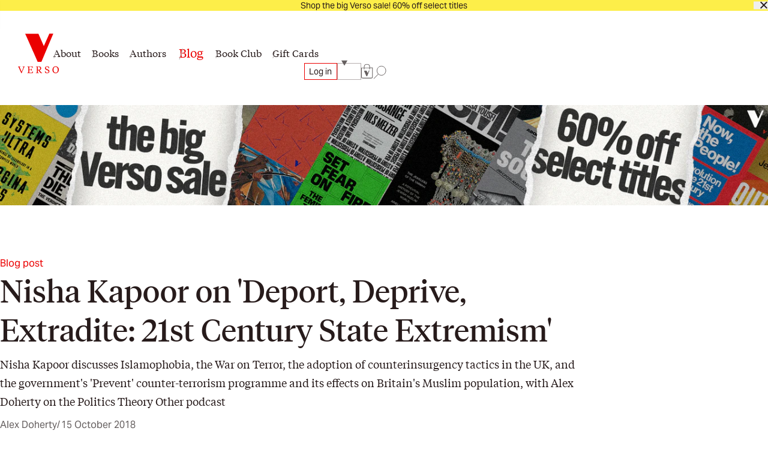

--- FILE ---
content_type: text/html; charset=utf-8
request_url: https://www.versobooks.com/blogs/news/4082-nisha-kapoor-on-deport-deprive-extradite-21st-century-state-extremism
body_size: 25013
content:
<!doctype html><html class="no-js" lang="en" data-behavior="ObserveFontFace InitializeCustomerAnalytics" data-props-has_gtm="true">
  <head>


    <meta charset="utf-8">
    <meta http-equiv="X-UA-Compatible" content="IE=edge">
    <meta name="viewport" content="width=device-width,initial-scale=1">
    <meta name="theme-color" content="">
    <link rel="canonical" href="https://www.versobooks.com/blogs/news/4082-nisha-kapoor-on-deport-deprive-extradite-21st-century-state-extremism">
    <link rel="preconnect" href="https://cdn.shopify.com" crossorigin>
    <link rel="preconnect" href="https://use.typekit.net" crossorigin />

    <link rel="stylesheet" href="https://use.typekit.net/dpt6foc.css" />

    <link rel="alternate icon" href="//www.versobooks.com/cdn/shop/t/13/assets/favicon.static.ico?v=131415544810586218661674082169" sizes="32x32" />
    <link rel="icon" href="//www.versobooks.com/cdn/shop/t/13/assets/favicon.static.svg?v=83747225362036470991674082170" type="image/svg+xml" />
    <link rel="apple-touch-icon" href="//www.versobooks.com/cdn/shop/t/13/assets/apple-touch-icon.static.png?v=19150402310172402201674082166" />
    
    <link rel="manifest" href="//www.versobooks.com/cdn/shop/t/13/assets/site.static.webmanifest?v=164136672539722117111695999780" />
    
<title>Nisha Kapoor on &#39;Deport, Deprive, Extradite: 21st Century State Extrem &verbar; Verso Books</title>

    
      <meta name="description" content="Politics Theory Other is a biweekly political podcast. The show aims to  bring the work of writers on the radical left to a broader public and to encourage popular engagement with work that is sometimes considered  &quot;academic&quot; or &quot;difficult&quot;. The show also aims to encourage engagement between the Marxist left and those ">
    


<meta property="og:site_name" content="Verso">
<meta property="og:url" content="https://www.versobooks.com/blogs/news/4082-nisha-kapoor-on-deport-deprive-extradite-21st-century-state-extremism">
<meta property="og:title" content="Nisha Kapoor on &#39;Deport, Deprive, Extradite: 21st Century State Extrem">
<meta property="og:type" content="article">
<meta property="og:description" content="Politics Theory Other is a biweekly political podcast. The show aims to  bring the work of writers on the radical left to a broader public and to encourage popular engagement with work that is sometimes considered  &quot;academic&quot; or &quot;difficult&quot;. The show also aims to encourage engagement between the Marxist left and those "><meta property="og:image" content="http://www.versobooks.com/cdn/shop/articles/UK_police_AFP.jpg?v=1677630378">
  <meta property="og:image:secure_url" content="https://www.versobooks.com/cdn/shop/articles/UK_police_AFP.jpg?v=1677630378">
  <meta property="og:image:width" content="620">
  <meta property="og:image:height" content="413"><meta name="twitter:site" content="@versobooks"><meta name="twitter:card" content="summary_large_image">
<meta name="twitter:title" content="Nisha Kapoor on &#39;Deport, Deprive, Extradite: 21st Century State Extrem">
<meta name="twitter:description" content="Politics Theory Other is a biweekly political podcast. The show aims to  bring the work of writers on the radical left to a broader public and to encourage popular engagement with work that is sometimes considered  &quot;academic&quot; or &quot;difficult&quot;. The show also aims to encourage engagement between the Marxist left and those ">


    <link href="//www.versobooks.com/cdn/shop/t/13/assets/font-face.static.css?v=149559644608875031461695999780" rel="stylesheet" type="text/css" media="all" />
    <link href="//www.versobooks.com/cdn/shop/t/13/assets/bundle.css?v=174534143419982774361766012175" rel="stylesheet" type="text/css" media="all" />
<script>
    (function (w, d, s, l, i) {
      w[l] = w[l] || [];
      w[l].push({ "gtm.start": new Date().getTime(), event: "gtm.js" });
      var f = d.getElementsByTagName(s)[0],
        j = d.createElement(s),
        dl = l != "dataLayer" ? "&l=" + l : "";
      j.async = true;
      j.src = "https://www.googletagmanager.com/gtm.js?id=" + i + dl;
      f.parentNode.insertBefore(j, f);
    })(window, document, "script", "dataLayer", "GTM-TBHCLKCW");
  </script>

    <script>window.performance && window.performance.mark && window.performance.mark('shopify.content_for_header.start');</script><meta name="google-site-verification" content="vMOs_TYEMfFcEPTmzzyFq9y9vgTfMjJH9X1THO9sI2M">
<meta name="facebook-domain-verification" content="i0pxs4ivgs6jbn5zn6hbwqxloq51gy">
<meta id="shopify-digital-wallet" name="shopify-digital-wallet" content="/56938692669/digital_wallets/dialog">
<meta name="shopify-checkout-api-token" content="ab640d99767c0c76cb7bf8b474d8181c">
<meta id="in-context-paypal-metadata" data-shop-id="56938692669" data-venmo-supported="false" data-environment="production" data-locale="en_US" data-paypal-v4="true" data-currency="USD">
<link rel="alternate" type="application/atom+xml" title="Feed" href="/blogs/news.atom" />
<link rel="alternate" hreflang="x-default" href="https://www.versobooks.com/blogs/news/4082-nisha-kapoor-on-deport-deprive-extradite-21st-century-state-extremism">
<link rel="alternate" hreflang="en-CA" href="https://www.versobooks.com/en-ca/blogs/news/4082-nisha-kapoor-on-deport-deprive-extradite-21st-century-state-extremism">
<link rel="alternate" hreflang="en-AE" href="https://www.versobooks.com/en-gb/blogs/news/4082-nisha-kapoor-on-deport-deprive-extradite-21st-century-state-extremism">
<link rel="alternate" hreflang="en-AU" href="https://www.versobooks.com/en-gb/blogs/news/4082-nisha-kapoor-on-deport-deprive-extradite-21st-century-state-extremism">
<link rel="alternate" hreflang="en-CH" href="https://www.versobooks.com/en-gb/blogs/news/4082-nisha-kapoor-on-deport-deprive-extradite-21st-century-state-extremism">
<link rel="alternate" hreflang="en-GB" href="https://www.versobooks.com/en-gb/blogs/news/4082-nisha-kapoor-on-deport-deprive-extradite-21st-century-state-extremism">
<link rel="alternate" hreflang="en-HK" href="https://www.versobooks.com/en-gb/blogs/news/4082-nisha-kapoor-on-deport-deprive-extradite-21st-century-state-extremism">
<link rel="alternate" hreflang="en-IL" href="https://www.versobooks.com/en-gb/blogs/news/4082-nisha-kapoor-on-deport-deprive-extradite-21st-century-state-extremism">
<link rel="alternate" hreflang="en-JP" href="https://www.versobooks.com/en-gb/blogs/news/4082-nisha-kapoor-on-deport-deprive-extradite-21st-century-state-extremism">
<link rel="alternate" hreflang="en-KR" href="https://www.versobooks.com/en-gb/blogs/news/4082-nisha-kapoor-on-deport-deprive-extradite-21st-century-state-extremism">
<link rel="alternate" hreflang="en-MY" href="https://www.versobooks.com/en-gb/blogs/news/4082-nisha-kapoor-on-deport-deprive-extradite-21st-century-state-extremism">
<link rel="alternate" hreflang="en-NO" href="https://www.versobooks.com/en-gb/blogs/news/4082-nisha-kapoor-on-deport-deprive-extradite-21st-century-state-extremism">
<link rel="alternate" hreflang="en-NZ" href="https://www.versobooks.com/en-gb/blogs/news/4082-nisha-kapoor-on-deport-deprive-extradite-21st-century-state-extremism">
<link rel="alternate" hreflang="en-SG" href="https://www.versobooks.com/en-gb/blogs/news/4082-nisha-kapoor-on-deport-deprive-extradite-21st-century-state-extremism">
<link rel="alternate" hreflang="en-SM" href="https://www.versobooks.com/en-gb/blogs/news/4082-nisha-kapoor-on-deport-deprive-extradite-21st-century-state-extremism">
<link rel="alternate" hreflang="en-AD" href="https://www.versobooks.com/en-gb/blogs/news/4082-nisha-kapoor-on-deport-deprive-extradite-21st-century-state-extremism">
<link rel="alternate" hreflang="en-AL" href="https://www.versobooks.com/en-gb/blogs/news/4082-nisha-kapoor-on-deport-deprive-extradite-21st-century-state-extremism">
<link rel="alternate" hreflang="en-AM" href="https://www.versobooks.com/en-gb/blogs/news/4082-nisha-kapoor-on-deport-deprive-extradite-21st-century-state-extremism">
<link rel="alternate" hreflang="en-AX" href="https://www.versobooks.com/en-gb/blogs/news/4082-nisha-kapoor-on-deport-deprive-extradite-21st-century-state-extremism">
<link rel="alternate" hreflang="en-BA" href="https://www.versobooks.com/en-gb/blogs/news/4082-nisha-kapoor-on-deport-deprive-extradite-21st-century-state-extremism">
<link rel="alternate" hreflang="en-BY" href="https://www.versobooks.com/en-gb/blogs/news/4082-nisha-kapoor-on-deport-deprive-extradite-21st-century-state-extremism">
<link rel="alternate" hreflang="en-FO" href="https://www.versobooks.com/en-gb/blogs/news/4082-nisha-kapoor-on-deport-deprive-extradite-21st-century-state-extremism">
<link rel="alternate" hreflang="en-GE" href="https://www.versobooks.com/en-gb/blogs/news/4082-nisha-kapoor-on-deport-deprive-extradite-21st-century-state-extremism">
<link rel="alternate" hreflang="en-GG" href="https://www.versobooks.com/en-gb/blogs/news/4082-nisha-kapoor-on-deport-deprive-extradite-21st-century-state-extremism">
<link rel="alternate" hreflang="en-GI" href="https://www.versobooks.com/en-gb/blogs/news/4082-nisha-kapoor-on-deport-deprive-extradite-21st-century-state-extremism">
<link rel="alternate" hreflang="en-GL" href="https://www.versobooks.com/en-gb/blogs/news/4082-nisha-kapoor-on-deport-deprive-extradite-21st-century-state-extremism">
<link rel="alternate" hreflang="en-GP" href="https://www.versobooks.com/en-gb/blogs/news/4082-nisha-kapoor-on-deport-deprive-extradite-21st-century-state-extremism">
<link rel="alternate" hreflang="en-IM" href="https://www.versobooks.com/en-gb/blogs/news/4082-nisha-kapoor-on-deport-deprive-extradite-21st-century-state-extremism">
<link rel="alternate" hreflang="en-IS" href="https://www.versobooks.com/en-gb/blogs/news/4082-nisha-kapoor-on-deport-deprive-extradite-21st-century-state-extremism">
<link rel="alternate" hreflang="en-JE" href="https://www.versobooks.com/en-gb/blogs/news/4082-nisha-kapoor-on-deport-deprive-extradite-21st-century-state-extremism">
<link rel="alternate" hreflang="en-LI" href="https://www.versobooks.com/en-gb/blogs/news/4082-nisha-kapoor-on-deport-deprive-extradite-21st-century-state-extremism">
<link rel="alternate" hreflang="en-MD" href="https://www.versobooks.com/en-gb/blogs/news/4082-nisha-kapoor-on-deport-deprive-extradite-21st-century-state-extremism">
<link rel="alternate" hreflang="en-ME" href="https://www.versobooks.com/en-gb/blogs/news/4082-nisha-kapoor-on-deport-deprive-extradite-21st-century-state-extremism">
<link rel="alternate" hreflang="en-MK" href="https://www.versobooks.com/en-gb/blogs/news/4082-nisha-kapoor-on-deport-deprive-extradite-21st-century-state-extremism">
<link rel="alternate" hreflang="en-RE" href="https://www.versobooks.com/en-gb/blogs/news/4082-nisha-kapoor-on-deport-deprive-extradite-21st-century-state-extremism">
<link rel="alternate" hreflang="en-RS" href="https://www.versobooks.com/en-gb/blogs/news/4082-nisha-kapoor-on-deport-deprive-extradite-21st-century-state-extremism">
<link rel="alternate" hreflang="en-SJ" href="https://www.versobooks.com/en-gb/blogs/news/4082-nisha-kapoor-on-deport-deprive-extradite-21st-century-state-extremism">
<link rel="alternate" hreflang="en-TR" href="https://www.versobooks.com/en-gb/blogs/news/4082-nisha-kapoor-on-deport-deprive-extradite-21st-century-state-extremism">
<link rel="alternate" hreflang="en-UA" href="https://www.versobooks.com/en-gb/blogs/news/4082-nisha-kapoor-on-deport-deprive-extradite-21st-century-state-extremism">
<link rel="alternate" hreflang="en-VA" href="https://www.versobooks.com/en-gb/blogs/news/4082-nisha-kapoor-on-deport-deprive-extradite-21st-century-state-extremism">
<link rel="alternate" hreflang="en-XK" href="https://www.versobooks.com/en-gb/blogs/news/4082-nisha-kapoor-on-deport-deprive-extradite-21st-century-state-extremism">
<link rel="alternate" hreflang="en-YT" href="https://www.versobooks.com/en-gb/blogs/news/4082-nisha-kapoor-on-deport-deprive-extradite-21st-century-state-extremism">
<link rel="alternate" hreflang="en-AC" href="https://www.versobooks.com/en-gb/blogs/news/4082-nisha-kapoor-on-deport-deprive-extradite-21st-century-state-extremism">
<link rel="alternate" hreflang="en-AF" href="https://www.versobooks.com/en-gb/blogs/news/4082-nisha-kapoor-on-deport-deprive-extradite-21st-century-state-extremism">
<link rel="alternate" hreflang="en-AG" href="https://www.versobooks.com/en-gb/blogs/news/4082-nisha-kapoor-on-deport-deprive-extradite-21st-century-state-extremism">
<link rel="alternate" hreflang="en-AI" href="https://www.versobooks.com/en-gb/blogs/news/4082-nisha-kapoor-on-deport-deprive-extradite-21st-century-state-extremism">
<link rel="alternate" hreflang="en-AO" href="https://www.versobooks.com/en-gb/blogs/news/4082-nisha-kapoor-on-deport-deprive-extradite-21st-century-state-extremism">
<link rel="alternate" hreflang="en-AR" href="https://www.versobooks.com/en-gb/blogs/news/4082-nisha-kapoor-on-deport-deprive-extradite-21st-century-state-extremism">
<link rel="alternate" hreflang="en-AW" href="https://www.versobooks.com/en-gb/blogs/news/4082-nisha-kapoor-on-deport-deprive-extradite-21st-century-state-extremism">
<link rel="alternate" hreflang="en-AZ" href="https://www.versobooks.com/en-gb/blogs/news/4082-nisha-kapoor-on-deport-deprive-extradite-21st-century-state-extremism">
<link rel="alternate" hreflang="en-BB" href="https://www.versobooks.com/en-gb/blogs/news/4082-nisha-kapoor-on-deport-deprive-extradite-21st-century-state-extremism">
<link rel="alternate" hreflang="en-BD" href="https://www.versobooks.com/en-gb/blogs/news/4082-nisha-kapoor-on-deport-deprive-extradite-21st-century-state-extremism">
<link rel="alternate" hreflang="en-BF" href="https://www.versobooks.com/en-gb/blogs/news/4082-nisha-kapoor-on-deport-deprive-extradite-21st-century-state-extremism">
<link rel="alternate" hreflang="en-BH" href="https://www.versobooks.com/en-gb/blogs/news/4082-nisha-kapoor-on-deport-deprive-extradite-21st-century-state-extremism">
<link rel="alternate" hreflang="en-BI" href="https://www.versobooks.com/en-gb/blogs/news/4082-nisha-kapoor-on-deport-deprive-extradite-21st-century-state-extremism">
<link rel="alternate" hreflang="en-BJ" href="https://www.versobooks.com/en-gb/blogs/news/4082-nisha-kapoor-on-deport-deprive-extradite-21st-century-state-extremism">
<link rel="alternate" hreflang="en-BL" href="https://www.versobooks.com/en-gb/blogs/news/4082-nisha-kapoor-on-deport-deprive-extradite-21st-century-state-extremism">
<link rel="alternate" hreflang="en-BM" href="https://www.versobooks.com/en-gb/blogs/news/4082-nisha-kapoor-on-deport-deprive-extradite-21st-century-state-extremism">
<link rel="alternate" hreflang="en-BN" href="https://www.versobooks.com/en-gb/blogs/news/4082-nisha-kapoor-on-deport-deprive-extradite-21st-century-state-extremism">
<link rel="alternate" hreflang="en-BO" href="https://www.versobooks.com/en-gb/blogs/news/4082-nisha-kapoor-on-deport-deprive-extradite-21st-century-state-extremism">
<link rel="alternate" hreflang="en-BQ" href="https://www.versobooks.com/en-gb/blogs/news/4082-nisha-kapoor-on-deport-deprive-extradite-21st-century-state-extremism">
<link rel="alternate" hreflang="en-BR" href="https://www.versobooks.com/en-gb/blogs/news/4082-nisha-kapoor-on-deport-deprive-extradite-21st-century-state-extremism">
<link rel="alternate" hreflang="en-BS" href="https://www.versobooks.com/en-gb/blogs/news/4082-nisha-kapoor-on-deport-deprive-extradite-21st-century-state-extremism">
<link rel="alternate" hreflang="en-BT" href="https://www.versobooks.com/en-gb/blogs/news/4082-nisha-kapoor-on-deport-deprive-extradite-21st-century-state-extremism">
<link rel="alternate" hreflang="en-BW" href="https://www.versobooks.com/en-gb/blogs/news/4082-nisha-kapoor-on-deport-deprive-extradite-21st-century-state-extremism">
<link rel="alternate" hreflang="en-BZ" href="https://www.versobooks.com/en-gb/blogs/news/4082-nisha-kapoor-on-deport-deprive-extradite-21st-century-state-extremism">
<link rel="alternate" hreflang="en-CC" href="https://www.versobooks.com/en-gb/blogs/news/4082-nisha-kapoor-on-deport-deprive-extradite-21st-century-state-extremism">
<link rel="alternate" hreflang="en-CD" href="https://www.versobooks.com/en-gb/blogs/news/4082-nisha-kapoor-on-deport-deprive-extradite-21st-century-state-extremism">
<link rel="alternate" hreflang="en-CF" href="https://www.versobooks.com/en-gb/blogs/news/4082-nisha-kapoor-on-deport-deprive-extradite-21st-century-state-extremism">
<link rel="alternate" hreflang="en-CG" href="https://www.versobooks.com/en-gb/blogs/news/4082-nisha-kapoor-on-deport-deprive-extradite-21st-century-state-extremism">
<link rel="alternate" hreflang="en-CI" href="https://www.versobooks.com/en-gb/blogs/news/4082-nisha-kapoor-on-deport-deprive-extradite-21st-century-state-extremism">
<link rel="alternate" hreflang="en-CK" href="https://www.versobooks.com/en-gb/blogs/news/4082-nisha-kapoor-on-deport-deprive-extradite-21st-century-state-extremism">
<link rel="alternate" hreflang="en-CL" href="https://www.versobooks.com/en-gb/blogs/news/4082-nisha-kapoor-on-deport-deprive-extradite-21st-century-state-extremism">
<link rel="alternate" hreflang="en-CM" href="https://www.versobooks.com/en-gb/blogs/news/4082-nisha-kapoor-on-deport-deprive-extradite-21st-century-state-extremism">
<link rel="alternate" hreflang="en-CN" href="https://www.versobooks.com/en-gb/blogs/news/4082-nisha-kapoor-on-deport-deprive-extradite-21st-century-state-extremism">
<link rel="alternate" hreflang="en-CO" href="https://www.versobooks.com/en-gb/blogs/news/4082-nisha-kapoor-on-deport-deprive-extradite-21st-century-state-extremism">
<link rel="alternate" hreflang="en-CR" href="https://www.versobooks.com/en-gb/blogs/news/4082-nisha-kapoor-on-deport-deprive-extradite-21st-century-state-extremism">
<link rel="alternate" hreflang="en-CV" href="https://www.versobooks.com/en-gb/blogs/news/4082-nisha-kapoor-on-deport-deprive-extradite-21st-century-state-extremism">
<link rel="alternate" hreflang="en-CW" href="https://www.versobooks.com/en-gb/blogs/news/4082-nisha-kapoor-on-deport-deprive-extradite-21st-century-state-extremism">
<link rel="alternate" hreflang="en-CX" href="https://www.versobooks.com/en-gb/blogs/news/4082-nisha-kapoor-on-deport-deprive-extradite-21st-century-state-extremism">
<link rel="alternate" hreflang="en-DJ" href="https://www.versobooks.com/en-gb/blogs/news/4082-nisha-kapoor-on-deport-deprive-extradite-21st-century-state-extremism">
<link rel="alternate" hreflang="en-DM" href="https://www.versobooks.com/en-gb/blogs/news/4082-nisha-kapoor-on-deport-deprive-extradite-21st-century-state-extremism">
<link rel="alternate" hreflang="en-DO" href="https://www.versobooks.com/en-gb/blogs/news/4082-nisha-kapoor-on-deport-deprive-extradite-21st-century-state-extremism">
<link rel="alternate" hreflang="en-DZ" href="https://www.versobooks.com/en-gb/blogs/news/4082-nisha-kapoor-on-deport-deprive-extradite-21st-century-state-extremism">
<link rel="alternate" hreflang="en-EC" href="https://www.versobooks.com/en-gb/blogs/news/4082-nisha-kapoor-on-deport-deprive-extradite-21st-century-state-extremism">
<link rel="alternate" hreflang="en-EG" href="https://www.versobooks.com/en-gb/blogs/news/4082-nisha-kapoor-on-deport-deprive-extradite-21st-century-state-extremism">
<link rel="alternate" hreflang="en-EH" href="https://www.versobooks.com/en-gb/blogs/news/4082-nisha-kapoor-on-deport-deprive-extradite-21st-century-state-extremism">
<link rel="alternate" hreflang="en-ER" href="https://www.versobooks.com/en-gb/blogs/news/4082-nisha-kapoor-on-deport-deprive-extradite-21st-century-state-extremism">
<link rel="alternate" hreflang="en-ET" href="https://www.versobooks.com/en-gb/blogs/news/4082-nisha-kapoor-on-deport-deprive-extradite-21st-century-state-extremism">
<link rel="alternate" hreflang="en-FJ" href="https://www.versobooks.com/en-gb/blogs/news/4082-nisha-kapoor-on-deport-deprive-extradite-21st-century-state-extremism">
<link rel="alternate" hreflang="en-FK" href="https://www.versobooks.com/en-gb/blogs/news/4082-nisha-kapoor-on-deport-deprive-extradite-21st-century-state-extremism">
<link rel="alternate" hreflang="en-GA" href="https://www.versobooks.com/en-gb/blogs/news/4082-nisha-kapoor-on-deport-deprive-extradite-21st-century-state-extremism">
<link rel="alternate" hreflang="en-GD" href="https://www.versobooks.com/en-gb/blogs/news/4082-nisha-kapoor-on-deport-deprive-extradite-21st-century-state-extremism">
<link rel="alternate" hreflang="en-GF" href="https://www.versobooks.com/en-gb/blogs/news/4082-nisha-kapoor-on-deport-deprive-extradite-21st-century-state-extremism">
<link rel="alternate" hreflang="en-GH" href="https://www.versobooks.com/en-gb/blogs/news/4082-nisha-kapoor-on-deport-deprive-extradite-21st-century-state-extremism">
<link rel="alternate" hreflang="en-GM" href="https://www.versobooks.com/en-gb/blogs/news/4082-nisha-kapoor-on-deport-deprive-extradite-21st-century-state-extremism">
<link rel="alternate" hreflang="en-GN" href="https://www.versobooks.com/en-gb/blogs/news/4082-nisha-kapoor-on-deport-deprive-extradite-21st-century-state-extremism">
<link rel="alternate" hreflang="en-GQ" href="https://www.versobooks.com/en-gb/blogs/news/4082-nisha-kapoor-on-deport-deprive-extradite-21st-century-state-extremism">
<link rel="alternate" hreflang="en-GS" href="https://www.versobooks.com/en-gb/blogs/news/4082-nisha-kapoor-on-deport-deprive-extradite-21st-century-state-extremism">
<link rel="alternate" hreflang="en-GT" href="https://www.versobooks.com/en-gb/blogs/news/4082-nisha-kapoor-on-deport-deprive-extradite-21st-century-state-extremism">
<link rel="alternate" hreflang="en-GW" href="https://www.versobooks.com/en-gb/blogs/news/4082-nisha-kapoor-on-deport-deprive-extradite-21st-century-state-extremism">
<link rel="alternate" hreflang="en-GY" href="https://www.versobooks.com/en-gb/blogs/news/4082-nisha-kapoor-on-deport-deprive-extradite-21st-century-state-extremism">
<link rel="alternate" hreflang="en-HN" href="https://www.versobooks.com/en-gb/blogs/news/4082-nisha-kapoor-on-deport-deprive-extradite-21st-century-state-extremism">
<link rel="alternate" hreflang="en-HT" href="https://www.versobooks.com/en-gb/blogs/news/4082-nisha-kapoor-on-deport-deprive-extradite-21st-century-state-extremism">
<link rel="alternate" hreflang="en-ID" href="https://www.versobooks.com/en-gb/blogs/news/4082-nisha-kapoor-on-deport-deprive-extradite-21st-century-state-extremism">
<link rel="alternate" hreflang="en-IN" href="https://www.versobooks.com/en-gb/blogs/news/4082-nisha-kapoor-on-deport-deprive-extradite-21st-century-state-extremism">
<link rel="alternate" hreflang="en-IO" href="https://www.versobooks.com/en-gb/blogs/news/4082-nisha-kapoor-on-deport-deprive-extradite-21st-century-state-extremism">
<link rel="alternate" hreflang="en-IQ" href="https://www.versobooks.com/en-gb/blogs/news/4082-nisha-kapoor-on-deport-deprive-extradite-21st-century-state-extremism">
<link rel="alternate" hreflang="en-JM" href="https://www.versobooks.com/en-gb/blogs/news/4082-nisha-kapoor-on-deport-deprive-extradite-21st-century-state-extremism">
<link rel="alternate" hreflang="en-JO" href="https://www.versobooks.com/en-gb/blogs/news/4082-nisha-kapoor-on-deport-deprive-extradite-21st-century-state-extremism">
<link rel="alternate" hreflang="en-KE" href="https://www.versobooks.com/en-gb/blogs/news/4082-nisha-kapoor-on-deport-deprive-extradite-21st-century-state-extremism">
<link rel="alternate" hreflang="en-KG" href="https://www.versobooks.com/en-gb/blogs/news/4082-nisha-kapoor-on-deport-deprive-extradite-21st-century-state-extremism">
<link rel="alternate" hreflang="en-KH" href="https://www.versobooks.com/en-gb/blogs/news/4082-nisha-kapoor-on-deport-deprive-extradite-21st-century-state-extremism">
<link rel="alternate" hreflang="en-KI" href="https://www.versobooks.com/en-gb/blogs/news/4082-nisha-kapoor-on-deport-deprive-extradite-21st-century-state-extremism">
<link rel="alternate" hreflang="en-KM" href="https://www.versobooks.com/en-gb/blogs/news/4082-nisha-kapoor-on-deport-deprive-extradite-21st-century-state-extremism">
<link rel="alternate" hreflang="en-KN" href="https://www.versobooks.com/en-gb/blogs/news/4082-nisha-kapoor-on-deport-deprive-extradite-21st-century-state-extremism">
<link rel="alternate" hreflang="en-KW" href="https://www.versobooks.com/en-gb/blogs/news/4082-nisha-kapoor-on-deport-deprive-extradite-21st-century-state-extremism">
<link rel="alternate" hreflang="en-KY" href="https://www.versobooks.com/en-gb/blogs/news/4082-nisha-kapoor-on-deport-deprive-extradite-21st-century-state-extremism">
<link rel="alternate" hreflang="en-KZ" href="https://www.versobooks.com/en-gb/blogs/news/4082-nisha-kapoor-on-deport-deprive-extradite-21st-century-state-extremism">
<link rel="alternate" hreflang="en-LA" href="https://www.versobooks.com/en-gb/blogs/news/4082-nisha-kapoor-on-deport-deprive-extradite-21st-century-state-extremism">
<link rel="alternate" hreflang="en-LB" href="https://www.versobooks.com/en-gb/blogs/news/4082-nisha-kapoor-on-deport-deprive-extradite-21st-century-state-extremism">
<link rel="alternate" hreflang="en-LC" href="https://www.versobooks.com/en-gb/blogs/news/4082-nisha-kapoor-on-deport-deprive-extradite-21st-century-state-extremism">
<link rel="alternate" hreflang="en-LK" href="https://www.versobooks.com/en-gb/blogs/news/4082-nisha-kapoor-on-deport-deprive-extradite-21st-century-state-extremism">
<link rel="alternate" hreflang="en-LR" href="https://www.versobooks.com/en-gb/blogs/news/4082-nisha-kapoor-on-deport-deprive-extradite-21st-century-state-extremism">
<link rel="alternate" hreflang="en-LS" href="https://www.versobooks.com/en-gb/blogs/news/4082-nisha-kapoor-on-deport-deprive-extradite-21st-century-state-extremism">
<link rel="alternate" hreflang="en-LY" href="https://www.versobooks.com/en-gb/blogs/news/4082-nisha-kapoor-on-deport-deprive-extradite-21st-century-state-extremism">
<link rel="alternate" hreflang="en-MA" href="https://www.versobooks.com/en-gb/blogs/news/4082-nisha-kapoor-on-deport-deprive-extradite-21st-century-state-extremism">
<link rel="alternate" hreflang="en-MF" href="https://www.versobooks.com/en-gb/blogs/news/4082-nisha-kapoor-on-deport-deprive-extradite-21st-century-state-extremism">
<link rel="alternate" hreflang="en-MG" href="https://www.versobooks.com/en-gb/blogs/news/4082-nisha-kapoor-on-deport-deprive-extradite-21st-century-state-extremism">
<link rel="alternate" hreflang="en-ML" href="https://www.versobooks.com/en-gb/blogs/news/4082-nisha-kapoor-on-deport-deprive-extradite-21st-century-state-extremism">
<link rel="alternate" hreflang="en-MM" href="https://www.versobooks.com/en-gb/blogs/news/4082-nisha-kapoor-on-deport-deprive-extradite-21st-century-state-extremism">
<link rel="alternate" hreflang="en-MN" href="https://www.versobooks.com/en-gb/blogs/news/4082-nisha-kapoor-on-deport-deprive-extradite-21st-century-state-extremism">
<link rel="alternate" hreflang="en-MO" href="https://www.versobooks.com/en-gb/blogs/news/4082-nisha-kapoor-on-deport-deprive-extradite-21st-century-state-extremism">
<link rel="alternate" hreflang="en-MQ" href="https://www.versobooks.com/en-gb/blogs/news/4082-nisha-kapoor-on-deport-deprive-extradite-21st-century-state-extremism">
<link rel="alternate" hreflang="en-MR" href="https://www.versobooks.com/en-gb/blogs/news/4082-nisha-kapoor-on-deport-deprive-extradite-21st-century-state-extremism">
<link rel="alternate" hreflang="en-MS" href="https://www.versobooks.com/en-gb/blogs/news/4082-nisha-kapoor-on-deport-deprive-extradite-21st-century-state-extremism">
<link rel="alternate" hreflang="en-MU" href="https://www.versobooks.com/en-gb/blogs/news/4082-nisha-kapoor-on-deport-deprive-extradite-21st-century-state-extremism">
<link rel="alternate" hreflang="en-MV" href="https://www.versobooks.com/en-gb/blogs/news/4082-nisha-kapoor-on-deport-deprive-extradite-21st-century-state-extremism">
<link rel="alternate" hreflang="en-MW" href="https://www.versobooks.com/en-gb/blogs/news/4082-nisha-kapoor-on-deport-deprive-extradite-21st-century-state-extremism">
<link rel="alternate" hreflang="en-MX" href="https://www.versobooks.com/en-gb/blogs/news/4082-nisha-kapoor-on-deport-deprive-extradite-21st-century-state-extremism">
<link rel="alternate" hreflang="en-MZ" href="https://www.versobooks.com/en-gb/blogs/news/4082-nisha-kapoor-on-deport-deprive-extradite-21st-century-state-extremism">
<link rel="alternate" hreflang="en-NA" href="https://www.versobooks.com/en-gb/blogs/news/4082-nisha-kapoor-on-deport-deprive-extradite-21st-century-state-extremism">
<link rel="alternate" hreflang="en-NC" href="https://www.versobooks.com/en-gb/blogs/news/4082-nisha-kapoor-on-deport-deprive-extradite-21st-century-state-extremism">
<link rel="alternate" hreflang="en-NE" href="https://www.versobooks.com/en-gb/blogs/news/4082-nisha-kapoor-on-deport-deprive-extradite-21st-century-state-extremism">
<link rel="alternate" hreflang="en-NF" href="https://www.versobooks.com/en-gb/blogs/news/4082-nisha-kapoor-on-deport-deprive-extradite-21st-century-state-extremism">
<link rel="alternate" hreflang="en-NG" href="https://www.versobooks.com/en-gb/blogs/news/4082-nisha-kapoor-on-deport-deprive-extradite-21st-century-state-extremism">
<link rel="alternate" hreflang="en-NI" href="https://www.versobooks.com/en-gb/blogs/news/4082-nisha-kapoor-on-deport-deprive-extradite-21st-century-state-extremism">
<link rel="alternate" hreflang="en-NP" href="https://www.versobooks.com/en-gb/blogs/news/4082-nisha-kapoor-on-deport-deprive-extradite-21st-century-state-extremism">
<link rel="alternate" hreflang="en-NR" href="https://www.versobooks.com/en-gb/blogs/news/4082-nisha-kapoor-on-deport-deprive-extradite-21st-century-state-extremism">
<link rel="alternate" hreflang="en-NU" href="https://www.versobooks.com/en-gb/blogs/news/4082-nisha-kapoor-on-deport-deprive-extradite-21st-century-state-extremism">
<link rel="alternate" hreflang="en-OM" href="https://www.versobooks.com/en-gb/blogs/news/4082-nisha-kapoor-on-deport-deprive-extradite-21st-century-state-extremism">
<link rel="alternate" hreflang="en-PA" href="https://www.versobooks.com/en-gb/blogs/news/4082-nisha-kapoor-on-deport-deprive-extradite-21st-century-state-extremism">
<link rel="alternate" hreflang="en-PE" href="https://www.versobooks.com/en-gb/blogs/news/4082-nisha-kapoor-on-deport-deprive-extradite-21st-century-state-extremism">
<link rel="alternate" hreflang="en-PF" href="https://www.versobooks.com/en-gb/blogs/news/4082-nisha-kapoor-on-deport-deprive-extradite-21st-century-state-extremism">
<link rel="alternate" hreflang="en-PG" href="https://www.versobooks.com/en-gb/blogs/news/4082-nisha-kapoor-on-deport-deprive-extradite-21st-century-state-extremism">
<link rel="alternate" hreflang="en-PH" href="https://www.versobooks.com/en-gb/blogs/news/4082-nisha-kapoor-on-deport-deprive-extradite-21st-century-state-extremism">
<link rel="alternate" hreflang="en-PK" href="https://www.versobooks.com/en-gb/blogs/news/4082-nisha-kapoor-on-deport-deprive-extradite-21st-century-state-extremism">
<link rel="alternate" hreflang="en-PM" href="https://www.versobooks.com/en-gb/blogs/news/4082-nisha-kapoor-on-deport-deprive-extradite-21st-century-state-extremism">
<link rel="alternate" hreflang="en-PN" href="https://www.versobooks.com/en-gb/blogs/news/4082-nisha-kapoor-on-deport-deprive-extradite-21st-century-state-extremism">
<link rel="alternate" hreflang="en-PS" href="https://www.versobooks.com/en-gb/blogs/news/4082-nisha-kapoor-on-deport-deprive-extradite-21st-century-state-extremism">
<link rel="alternate" hreflang="en-PY" href="https://www.versobooks.com/en-gb/blogs/news/4082-nisha-kapoor-on-deport-deprive-extradite-21st-century-state-extremism">
<link rel="alternate" hreflang="en-QA" href="https://www.versobooks.com/en-gb/blogs/news/4082-nisha-kapoor-on-deport-deprive-extradite-21st-century-state-extremism">
<link rel="alternate" hreflang="en-RU" href="https://www.versobooks.com/en-gb/blogs/news/4082-nisha-kapoor-on-deport-deprive-extradite-21st-century-state-extremism">
<link rel="alternate" hreflang="en-RW" href="https://www.versobooks.com/en-gb/blogs/news/4082-nisha-kapoor-on-deport-deprive-extradite-21st-century-state-extremism">
<link rel="alternate" hreflang="en-SA" href="https://www.versobooks.com/en-gb/blogs/news/4082-nisha-kapoor-on-deport-deprive-extradite-21st-century-state-extremism">
<link rel="alternate" hreflang="en-SB" href="https://www.versobooks.com/en-gb/blogs/news/4082-nisha-kapoor-on-deport-deprive-extradite-21st-century-state-extremism">
<link rel="alternate" hreflang="en-SC" href="https://www.versobooks.com/en-gb/blogs/news/4082-nisha-kapoor-on-deport-deprive-extradite-21st-century-state-extremism">
<link rel="alternate" hreflang="en-SD" href="https://www.versobooks.com/en-gb/blogs/news/4082-nisha-kapoor-on-deport-deprive-extradite-21st-century-state-extremism">
<link rel="alternate" hreflang="en-SH" href="https://www.versobooks.com/en-gb/blogs/news/4082-nisha-kapoor-on-deport-deprive-extradite-21st-century-state-extremism">
<link rel="alternate" hreflang="en-SL" href="https://www.versobooks.com/en-gb/blogs/news/4082-nisha-kapoor-on-deport-deprive-extradite-21st-century-state-extremism">
<link rel="alternate" hreflang="en-SN" href="https://www.versobooks.com/en-gb/blogs/news/4082-nisha-kapoor-on-deport-deprive-extradite-21st-century-state-extremism">
<link rel="alternate" hreflang="en-SO" href="https://www.versobooks.com/en-gb/blogs/news/4082-nisha-kapoor-on-deport-deprive-extradite-21st-century-state-extremism">
<link rel="alternate" hreflang="en-SR" href="https://www.versobooks.com/en-gb/blogs/news/4082-nisha-kapoor-on-deport-deprive-extradite-21st-century-state-extremism">
<link rel="alternate" hreflang="en-SS" href="https://www.versobooks.com/en-gb/blogs/news/4082-nisha-kapoor-on-deport-deprive-extradite-21st-century-state-extremism">
<link rel="alternate" hreflang="en-ST" href="https://www.versobooks.com/en-gb/blogs/news/4082-nisha-kapoor-on-deport-deprive-extradite-21st-century-state-extremism">
<link rel="alternate" hreflang="en-SV" href="https://www.versobooks.com/en-gb/blogs/news/4082-nisha-kapoor-on-deport-deprive-extradite-21st-century-state-extremism">
<link rel="alternate" hreflang="en-SX" href="https://www.versobooks.com/en-gb/blogs/news/4082-nisha-kapoor-on-deport-deprive-extradite-21st-century-state-extremism">
<link rel="alternate" hreflang="en-SZ" href="https://www.versobooks.com/en-gb/blogs/news/4082-nisha-kapoor-on-deport-deprive-extradite-21st-century-state-extremism">
<link rel="alternate" hreflang="en-TA" href="https://www.versobooks.com/en-gb/blogs/news/4082-nisha-kapoor-on-deport-deprive-extradite-21st-century-state-extremism">
<link rel="alternate" hreflang="en-TC" href="https://www.versobooks.com/en-gb/blogs/news/4082-nisha-kapoor-on-deport-deprive-extradite-21st-century-state-extremism">
<link rel="alternate" hreflang="en-TD" href="https://www.versobooks.com/en-gb/blogs/news/4082-nisha-kapoor-on-deport-deprive-extradite-21st-century-state-extremism">
<link rel="alternate" hreflang="en-TF" href="https://www.versobooks.com/en-gb/blogs/news/4082-nisha-kapoor-on-deport-deprive-extradite-21st-century-state-extremism">
<link rel="alternate" hreflang="en-TG" href="https://www.versobooks.com/en-gb/blogs/news/4082-nisha-kapoor-on-deport-deprive-extradite-21st-century-state-extremism">
<link rel="alternate" hreflang="en-TH" href="https://www.versobooks.com/en-gb/blogs/news/4082-nisha-kapoor-on-deport-deprive-extradite-21st-century-state-extremism">
<link rel="alternate" hreflang="en-TJ" href="https://www.versobooks.com/en-gb/blogs/news/4082-nisha-kapoor-on-deport-deprive-extradite-21st-century-state-extremism">
<link rel="alternate" hreflang="en-TK" href="https://www.versobooks.com/en-gb/blogs/news/4082-nisha-kapoor-on-deport-deprive-extradite-21st-century-state-extremism">
<link rel="alternate" hreflang="en-TL" href="https://www.versobooks.com/en-gb/blogs/news/4082-nisha-kapoor-on-deport-deprive-extradite-21st-century-state-extremism">
<link rel="alternate" hreflang="en-TM" href="https://www.versobooks.com/en-gb/blogs/news/4082-nisha-kapoor-on-deport-deprive-extradite-21st-century-state-extremism">
<link rel="alternate" hreflang="en-TN" href="https://www.versobooks.com/en-gb/blogs/news/4082-nisha-kapoor-on-deport-deprive-extradite-21st-century-state-extremism">
<link rel="alternate" hreflang="en-TO" href="https://www.versobooks.com/en-gb/blogs/news/4082-nisha-kapoor-on-deport-deprive-extradite-21st-century-state-extremism">
<link rel="alternate" hreflang="en-TT" href="https://www.versobooks.com/en-gb/blogs/news/4082-nisha-kapoor-on-deport-deprive-extradite-21st-century-state-extremism">
<link rel="alternate" hreflang="en-TV" href="https://www.versobooks.com/en-gb/blogs/news/4082-nisha-kapoor-on-deport-deprive-extradite-21st-century-state-extremism">
<link rel="alternate" hreflang="en-TW" href="https://www.versobooks.com/en-gb/blogs/news/4082-nisha-kapoor-on-deport-deprive-extradite-21st-century-state-extremism">
<link rel="alternate" hreflang="en-TZ" href="https://www.versobooks.com/en-gb/blogs/news/4082-nisha-kapoor-on-deport-deprive-extradite-21st-century-state-extremism">
<link rel="alternate" hreflang="en-UG" href="https://www.versobooks.com/en-gb/blogs/news/4082-nisha-kapoor-on-deport-deprive-extradite-21st-century-state-extremism">
<link rel="alternate" hreflang="en-UM" href="https://www.versobooks.com/en-gb/blogs/news/4082-nisha-kapoor-on-deport-deprive-extradite-21st-century-state-extremism">
<link rel="alternate" hreflang="en-UY" href="https://www.versobooks.com/en-gb/blogs/news/4082-nisha-kapoor-on-deport-deprive-extradite-21st-century-state-extremism">
<link rel="alternate" hreflang="en-UZ" href="https://www.versobooks.com/en-gb/blogs/news/4082-nisha-kapoor-on-deport-deprive-extradite-21st-century-state-extremism">
<link rel="alternate" hreflang="en-VC" href="https://www.versobooks.com/en-gb/blogs/news/4082-nisha-kapoor-on-deport-deprive-extradite-21st-century-state-extremism">
<link rel="alternate" hreflang="en-VE" href="https://www.versobooks.com/en-gb/blogs/news/4082-nisha-kapoor-on-deport-deprive-extradite-21st-century-state-extremism">
<link rel="alternate" hreflang="en-VG" href="https://www.versobooks.com/en-gb/blogs/news/4082-nisha-kapoor-on-deport-deprive-extradite-21st-century-state-extremism">
<link rel="alternate" hreflang="en-VN" href="https://www.versobooks.com/en-gb/blogs/news/4082-nisha-kapoor-on-deport-deprive-extradite-21st-century-state-extremism">
<link rel="alternate" hreflang="en-VU" href="https://www.versobooks.com/en-gb/blogs/news/4082-nisha-kapoor-on-deport-deprive-extradite-21st-century-state-extremism">
<link rel="alternate" hreflang="en-WF" href="https://www.versobooks.com/en-gb/blogs/news/4082-nisha-kapoor-on-deport-deprive-extradite-21st-century-state-extremism">
<link rel="alternate" hreflang="en-WS" href="https://www.versobooks.com/en-gb/blogs/news/4082-nisha-kapoor-on-deport-deprive-extradite-21st-century-state-extremism">
<link rel="alternate" hreflang="en-YE" href="https://www.versobooks.com/en-gb/blogs/news/4082-nisha-kapoor-on-deport-deprive-extradite-21st-century-state-extremism">
<link rel="alternate" hreflang="en-ZA" href="https://www.versobooks.com/en-gb/blogs/news/4082-nisha-kapoor-on-deport-deprive-extradite-21st-century-state-extremism">
<link rel="alternate" hreflang="en-ZM" href="https://www.versobooks.com/en-gb/blogs/news/4082-nisha-kapoor-on-deport-deprive-extradite-21st-century-state-extremism">
<link rel="alternate" hreflang="en-ZW" href="https://www.versobooks.com/en-gb/blogs/news/4082-nisha-kapoor-on-deport-deprive-extradite-21st-century-state-extremism">
<link rel="alternate" hreflang="en-US" href="https://www.versobooks.com/blogs/news/4082-nisha-kapoor-on-deport-deprive-extradite-21st-century-state-extremism">
<script async="async" src="/checkouts/internal/preloads.js?locale=en-US"></script>
<link rel="preconnect" href="https://shop.app" crossorigin="anonymous">
<script async="async" src="https://shop.app/checkouts/internal/preloads.js?locale=en-US&shop_id=56938692669" crossorigin="anonymous"></script>
<script id="apple-pay-shop-capabilities" type="application/json">{"shopId":56938692669,"countryCode":"US","currencyCode":"USD","merchantCapabilities":["supports3DS"],"merchantId":"gid:\/\/shopify\/Shop\/56938692669","merchantName":"Verso","requiredBillingContactFields":["postalAddress","email","phone"],"requiredShippingContactFields":["postalAddress","email","phone"],"shippingType":"shipping","supportedNetworks":["visa","masterCard","amex","discover","elo","jcb"],"total":{"type":"pending","label":"Verso","amount":"1.00"},"shopifyPaymentsEnabled":true,"supportsSubscriptions":true}</script>
<script id="shopify-features" type="application/json">{"accessToken":"ab640d99767c0c76cb7bf8b474d8181c","betas":["rich-media-storefront-analytics"],"domain":"www.versobooks.com","predictiveSearch":true,"shopId":56938692669,"locale":"en"}</script>
<script>var Shopify = Shopify || {};
Shopify.shop = "versobooks.myshopify.com";
Shopify.locale = "en";
Shopify.currency = {"active":"USD","rate":"1.0"};
Shopify.country = "US";
Shopify.theme = {"name":"verso-shopify-theme\/release-prod","id":125700177981,"schema_name":"Verso","schema_version":"1.0.0","theme_store_id":null,"role":"main"};
Shopify.theme.handle = "null";
Shopify.theme.style = {"id":null,"handle":null};
Shopify.cdnHost = "www.versobooks.com/cdn";
Shopify.routes = Shopify.routes || {};
Shopify.routes.root = "/";</script>
<script type="module">!function(o){(o.Shopify=o.Shopify||{}).modules=!0}(window);</script>
<script>!function(o){function n(){var o=[];function n(){o.push(Array.prototype.slice.apply(arguments))}return n.q=o,n}var t=o.Shopify=o.Shopify||{};t.loadFeatures=n(),t.autoloadFeatures=n()}(window);</script>
<script>
  window.ShopifyPay = window.ShopifyPay || {};
  window.ShopifyPay.apiHost = "shop.app\/pay";
  window.ShopifyPay.redirectState = null;
</script>
<script id="shop-js-analytics" type="application/json">{"pageType":"article"}</script>
<script defer="defer" async type="module" src="//www.versobooks.com/cdn/shopifycloud/shop-js/modules/v2/client.init-shop-cart-sync_BT-GjEfc.en.esm.js"></script>
<script defer="defer" async type="module" src="//www.versobooks.com/cdn/shopifycloud/shop-js/modules/v2/chunk.common_D58fp_Oc.esm.js"></script>
<script defer="defer" async type="module" src="//www.versobooks.com/cdn/shopifycloud/shop-js/modules/v2/chunk.modal_xMitdFEc.esm.js"></script>
<script type="module">
  await import("//www.versobooks.com/cdn/shopifycloud/shop-js/modules/v2/client.init-shop-cart-sync_BT-GjEfc.en.esm.js");
await import("//www.versobooks.com/cdn/shopifycloud/shop-js/modules/v2/chunk.common_D58fp_Oc.esm.js");
await import("//www.versobooks.com/cdn/shopifycloud/shop-js/modules/v2/chunk.modal_xMitdFEc.esm.js");

  window.Shopify.SignInWithShop?.initShopCartSync?.({"fedCMEnabled":true,"windoidEnabled":true});

</script>
<script>
  window.Shopify = window.Shopify || {};
  if (!window.Shopify.featureAssets) window.Shopify.featureAssets = {};
  window.Shopify.featureAssets['shop-js'] = {"shop-cart-sync":["modules/v2/client.shop-cart-sync_DZOKe7Ll.en.esm.js","modules/v2/chunk.common_D58fp_Oc.esm.js","modules/v2/chunk.modal_xMitdFEc.esm.js"],"init-fed-cm":["modules/v2/client.init-fed-cm_B6oLuCjv.en.esm.js","modules/v2/chunk.common_D58fp_Oc.esm.js","modules/v2/chunk.modal_xMitdFEc.esm.js"],"shop-cash-offers":["modules/v2/client.shop-cash-offers_D2sdYoxE.en.esm.js","modules/v2/chunk.common_D58fp_Oc.esm.js","modules/v2/chunk.modal_xMitdFEc.esm.js"],"shop-login-button":["modules/v2/client.shop-login-button_QeVjl5Y3.en.esm.js","modules/v2/chunk.common_D58fp_Oc.esm.js","modules/v2/chunk.modal_xMitdFEc.esm.js"],"pay-button":["modules/v2/client.pay-button_DXTOsIq6.en.esm.js","modules/v2/chunk.common_D58fp_Oc.esm.js","modules/v2/chunk.modal_xMitdFEc.esm.js"],"shop-button":["modules/v2/client.shop-button_DQZHx9pm.en.esm.js","modules/v2/chunk.common_D58fp_Oc.esm.js","modules/v2/chunk.modal_xMitdFEc.esm.js"],"avatar":["modules/v2/client.avatar_BTnouDA3.en.esm.js"],"init-windoid":["modules/v2/client.init-windoid_CR1B-cfM.en.esm.js","modules/v2/chunk.common_D58fp_Oc.esm.js","modules/v2/chunk.modal_xMitdFEc.esm.js"],"init-shop-for-new-customer-accounts":["modules/v2/client.init-shop-for-new-customer-accounts_C_vY_xzh.en.esm.js","modules/v2/client.shop-login-button_QeVjl5Y3.en.esm.js","modules/v2/chunk.common_D58fp_Oc.esm.js","modules/v2/chunk.modal_xMitdFEc.esm.js"],"init-shop-email-lookup-coordinator":["modules/v2/client.init-shop-email-lookup-coordinator_BI7n9ZSv.en.esm.js","modules/v2/chunk.common_D58fp_Oc.esm.js","modules/v2/chunk.modal_xMitdFEc.esm.js"],"init-shop-cart-sync":["modules/v2/client.init-shop-cart-sync_BT-GjEfc.en.esm.js","modules/v2/chunk.common_D58fp_Oc.esm.js","modules/v2/chunk.modal_xMitdFEc.esm.js"],"shop-toast-manager":["modules/v2/client.shop-toast-manager_DiYdP3xc.en.esm.js","modules/v2/chunk.common_D58fp_Oc.esm.js","modules/v2/chunk.modal_xMitdFEc.esm.js"],"init-customer-accounts":["modules/v2/client.init-customer-accounts_D9ZNqS-Q.en.esm.js","modules/v2/client.shop-login-button_QeVjl5Y3.en.esm.js","modules/v2/chunk.common_D58fp_Oc.esm.js","modules/v2/chunk.modal_xMitdFEc.esm.js"],"init-customer-accounts-sign-up":["modules/v2/client.init-customer-accounts-sign-up_iGw4briv.en.esm.js","modules/v2/client.shop-login-button_QeVjl5Y3.en.esm.js","modules/v2/chunk.common_D58fp_Oc.esm.js","modules/v2/chunk.modal_xMitdFEc.esm.js"],"shop-follow-button":["modules/v2/client.shop-follow-button_CqMgW2wH.en.esm.js","modules/v2/chunk.common_D58fp_Oc.esm.js","modules/v2/chunk.modal_xMitdFEc.esm.js"],"checkout-modal":["modules/v2/client.checkout-modal_xHeaAweL.en.esm.js","modules/v2/chunk.common_D58fp_Oc.esm.js","modules/v2/chunk.modal_xMitdFEc.esm.js"],"shop-login":["modules/v2/client.shop-login_D91U-Q7h.en.esm.js","modules/v2/chunk.common_D58fp_Oc.esm.js","modules/v2/chunk.modal_xMitdFEc.esm.js"],"lead-capture":["modules/v2/client.lead-capture_BJmE1dJe.en.esm.js","modules/v2/chunk.common_D58fp_Oc.esm.js","modules/v2/chunk.modal_xMitdFEc.esm.js"],"payment-terms":["modules/v2/client.payment-terms_Ci9AEqFq.en.esm.js","modules/v2/chunk.common_D58fp_Oc.esm.js","modules/v2/chunk.modal_xMitdFEc.esm.js"]};
</script>
<script>(function() {
  var isLoaded = false;
  function asyncLoad() {
    if (isLoaded) return;
    isLoaded = true;
    var urls = ["https:\/\/d26ky332zktp97.cloudfront.net\/shops\/v8rjHuvBZwFxmfKhf\/colibrius-m.js?shop=versobooks.myshopify.com"];
    for (var i = 0; i < urls.length; i++) {
      var s = document.createElement('script');
      s.type = 'text/javascript';
      s.async = true;
      s.src = urls[i];
      var x = document.getElementsByTagName('script')[0];
      x.parentNode.insertBefore(s, x);
    }
  };
  if(window.attachEvent) {
    window.attachEvent('onload', asyncLoad);
  } else {
    window.addEventListener('load', asyncLoad, false);
  }
})();</script>
<script id="__st">var __st={"a":56938692669,"offset":-18000,"reqid":"b7ce3073-c6b9-4ab7-861d-090234deafc0-1769161446","pageurl":"www.versobooks.com\/blogs\/news\/4082-nisha-kapoor-on-deport-deprive-extradite-21st-century-state-extremism","s":"articles-557536804925","u":"017773e72fda","p":"article","rtyp":"article","rid":557536804925};</script>
<script>window.ShopifyPaypalV4VisibilityTracking = true;</script>
<script id="form-persister">!function(){'use strict';const t='contact',e='new_comment',n=[[t,t],['blogs',e],['comments',e],[t,'customer']],o='password',r='form_key',c=['recaptcha-v3-token','g-recaptcha-response','h-captcha-response',o],s=()=>{try{return window.sessionStorage}catch{return}},i='__shopify_v',u=t=>t.elements[r],a=function(){const t=[...n].map((([t,e])=>`form[action*='/${t}']:not([data-nocaptcha='true']) input[name='form_type'][value='${e}']`)).join(',');var e;return e=t,()=>e?[...document.querySelectorAll(e)].map((t=>t.form)):[]}();function m(t){const e=u(t);a().includes(t)&&(!e||!e.value)&&function(t){try{if(!s())return;!function(t){const e=s();if(!e)return;const n=u(t);if(!n)return;const o=n.value;o&&e.removeItem(o)}(t);const e=Array.from(Array(32),(()=>Math.random().toString(36)[2])).join('');!function(t,e){u(t)||t.append(Object.assign(document.createElement('input'),{type:'hidden',name:r})),t.elements[r].value=e}(t,e),function(t,e){const n=s();if(!n)return;const r=[...t.querySelectorAll(`input[type='${o}']`)].map((({name:t})=>t)),u=[...c,...r],a={};for(const[o,c]of new FormData(t).entries())u.includes(o)||(a[o]=c);n.setItem(e,JSON.stringify({[i]:1,action:t.action,data:a}))}(t,e)}catch(e){console.error('failed to persist form',e)}}(t)}const f=t=>{if('true'===t.dataset.persistBound)return;const e=function(t,e){const n=function(t){return'function'==typeof t.submit?t.submit:HTMLFormElement.prototype.submit}(t).bind(t);return function(){let t;return()=>{t||(t=!0,(()=>{try{e(),n()}catch(t){(t=>{console.error('form submit failed',t)})(t)}})(),setTimeout((()=>t=!1),250))}}()}(t,(()=>{m(t)}));!function(t,e){if('function'==typeof t.submit&&'function'==typeof e)try{t.submit=e}catch{}}(t,e),t.addEventListener('submit',(t=>{t.preventDefault(),e()})),t.dataset.persistBound='true'};!function(){function t(t){const e=(t=>{const e=t.target;return e instanceof HTMLFormElement?e:e&&e.form})(t);e&&m(e)}document.addEventListener('submit',t),document.addEventListener('DOMContentLoaded',(()=>{const e=a();for(const t of e)f(t);var n;n=document.body,new window.MutationObserver((t=>{for(const e of t)if('childList'===e.type&&e.addedNodes.length)for(const t of e.addedNodes)1===t.nodeType&&'FORM'===t.tagName&&a().includes(t)&&f(t)})).observe(n,{childList:!0,subtree:!0,attributes:!1}),document.removeEventListener('submit',t)}))}()}();</script>
<script integrity="sha256-4kQ18oKyAcykRKYeNunJcIwy7WH5gtpwJnB7kiuLZ1E=" data-source-attribution="shopify.loadfeatures" defer="defer" src="//www.versobooks.com/cdn/shopifycloud/storefront/assets/storefront/load_feature-a0a9edcb.js" crossorigin="anonymous"></script>
<script crossorigin="anonymous" defer="defer" src="//www.versobooks.com/cdn/shopifycloud/storefront/assets/shopify_pay/storefront-65b4c6d7.js?v=20250812"></script>
<script data-source-attribution="shopify.dynamic_checkout.dynamic.init">var Shopify=Shopify||{};Shopify.PaymentButton=Shopify.PaymentButton||{isStorefrontPortableWallets:!0,init:function(){window.Shopify.PaymentButton.init=function(){};var t=document.createElement("script");t.src="https://www.versobooks.com/cdn/shopifycloud/portable-wallets/latest/portable-wallets.en.js",t.type="module",document.head.appendChild(t)}};
</script>
<script data-source-attribution="shopify.dynamic_checkout.buyer_consent">
  function portableWalletsHideBuyerConsent(e){var t=document.getElementById("shopify-buyer-consent"),n=document.getElementById("shopify-subscription-policy-button");t&&n&&(t.classList.add("hidden"),t.setAttribute("aria-hidden","true"),n.removeEventListener("click",e))}function portableWalletsShowBuyerConsent(e){var t=document.getElementById("shopify-buyer-consent"),n=document.getElementById("shopify-subscription-policy-button");t&&n&&(t.classList.remove("hidden"),t.removeAttribute("aria-hidden"),n.addEventListener("click",e))}window.Shopify?.PaymentButton&&(window.Shopify.PaymentButton.hideBuyerConsent=portableWalletsHideBuyerConsent,window.Shopify.PaymentButton.showBuyerConsent=portableWalletsShowBuyerConsent);
</script>
<script data-source-attribution="shopify.dynamic_checkout.cart.bootstrap">document.addEventListener("DOMContentLoaded",(function(){function t(){return document.querySelector("shopify-accelerated-checkout-cart, shopify-accelerated-checkout")}if(t())Shopify.PaymentButton.init();else{new MutationObserver((function(e,n){t()&&(Shopify.PaymentButton.init(),n.disconnect())})).observe(document.body,{childList:!0,subtree:!0})}}));
</script>
<script id='scb4127' type='text/javascript' async='' src='https://www.versobooks.com/cdn/shopifycloud/privacy-banner/storefront-banner.js'></script><link id="shopify-accelerated-checkout-styles" rel="stylesheet" media="screen" href="https://www.versobooks.com/cdn/shopifycloud/portable-wallets/latest/accelerated-checkout-backwards-compat.css" crossorigin="anonymous">
<style id="shopify-accelerated-checkout-cart">
        #shopify-buyer-consent {
  margin-top: 1em;
  display: inline-block;
  width: 100%;
}

#shopify-buyer-consent.hidden {
  display: none;
}

#shopify-subscription-policy-button {
  background: none;
  border: none;
  padding: 0;
  text-decoration: underline;
  font-size: inherit;
  cursor: pointer;
}

#shopify-subscription-policy-button::before {
  box-shadow: none;
}

      </style>

<script>window.performance && window.performance.mark && window.performance.mark('shopify.content_for_header.end');</script>

    <script>document.documentElement.className = document.documentElement.className.replace('no-js', 'js');</script>
  <!-- Hotjar Tracking Code for Site 6499742 (name missing) -->
<script>
    (function(h,o,t,j,a,r){
        h.hj=h.hj||function(){(h.hj.q=h.hj.q||[]).push(arguments)};
        h._hjSettings={hjid:6499742,hjsv:6};
        a=o.getElementsByTagName('head')[0];
        r=o.createElement('script');r.async=1;
        r.src=t+h._hjSettings.hjid+j+h._hjSettings.hjsv;
        a.appendChild(r);
    })(window,document,'https://static.hotjar.com/c/hotjar-','.js?sv=');
</script>
  <!-- BEGIN app block: shopify://apps/eg-auto-add-to-cart/blocks/app-embed/0f7d4f74-1e89-4820-aec4-6564d7e535d2 -->










  
    <script
      async
      type="text/javascript"
      src="https://cdn.506.io/eg/script.js?shop=versobooks.myshopify.com&v=7"
    ></script>
  



  <meta id="easygift-shop" itemid="c2hvcF8kXzE3NjkxNjE0NDY=" content="{&quot;isInstalled&quot;:true,&quot;installedOn&quot;:&quot;2025-12-08T16:00:05.600Z&quot;,&quot;appVersion&quot;:&quot;3.0&quot;,&quot;subscriptionName&quot;:&quot;Standard&quot;,&quot;cartAnalytics&quot;:true,&quot;freeTrialEndsOn&quot;:null,&quot;settings&quot;:{&quot;reminderBannerStyle&quot;:{&quot;position&quot;:{&quot;horizontal&quot;:&quot;right&quot;,&quot;vertical&quot;:&quot;bottom&quot;},&quot;primaryColor&quot;:&quot;#000000&quot;,&quot;cssStyles&quot;:&quot;&quot;,&quot;headerText&quot;:&quot;Click here to reopen missed deals&quot;,&quot;subHeaderText&quot;:null,&quot;showImage&quot;:false,&quot;imageUrl&quot;:&quot;https:\/\/cdn.506.io\/eg\/eg_notification_default_512x512.png&quot;,&quot;displayAfter&quot;:5,&quot;closingMode&quot;:&quot;doNotAutoClose&quot;,&quot;selfcloseAfter&quot;:5,&quot;reshowBannerAfter&quot;:&quot;everyNewSession&quot;},&quot;addedItemIdentifier&quot;:&quot;_Gifted&quot;,&quot;ignoreOtherAppLineItems&quot;:null,&quot;customVariantsInfoLifetimeMins&quot;:1440,&quot;redirectPath&quot;:null,&quot;ignoreNonStandardCartRequests&quot;:false,&quot;bannerStyle&quot;:{&quot;position&quot;:{&quot;horizontal&quot;:&quot;right&quot;,&quot;vertical&quot;:&quot;bottom&quot;},&quot;primaryColor&quot;:&quot;#000000&quot;,&quot;cssStyles&quot;:null},&quot;themePresetId&quot;:&quot;0&quot;,&quot;notificationStyle&quot;:{&quot;position&quot;:{&quot;horizontal&quot;:&quot;center&quot;,&quot;vertical&quot;:&quot;center&quot;},&quot;primaryColor&quot;:&quot;#000000&quot;,&quot;duration&quot;:&quot;10&quot;,&quot;cssStyles&quot;:null,&quot;hasCustomizations&quot;:false},&quot;fetchCartData&quot;:false,&quot;useLocalStorage&quot;:{&quot;enabled&quot;:false,&quot;expiryMinutes&quot;:null},&quot;popupStyle&quot;:{&quot;subscriptionLabel&quot;:null,&quot;priceShowZeroDecimals&quot;:true,&quot;primaryColor&quot;:&quot;#3A3A3A&quot;,&quot;secondaryColor&quot;:&quot;#3A3A3A&quot;,&quot;cssStyles&quot;:null,&quot;hasCustomizations&quot;:false,&quot;addButtonText&quot;:&quot;Select&quot;,&quot;dismissButtonText&quot;:&quot;Close&quot;,&quot;outOfStockButtonText&quot;:&quot;Out of Stock&quot;,&quot;imageUrl&quot;:null,&quot;showProductLink&quot;:false,&quot;closeModalOutsideClick&quot;:true},&quot;refreshAfterBannerClick&quot;:false,&quot;disableReapplyRules&quot;:false,&quot;disableReloadOnFailedAddition&quot;:false,&quot;autoReloadCartPage&quot;:false,&quot;ajaxRedirectPath&quot;:null,&quot;allowSimultaneousRequests&quot;:false,&quot;applyRulesOnCheckout&quot;:false,&quot;enableCartCtrlOverrides&quot;:true,&quot;customRedirectFromCart&quot;:null,&quot;scriptSettings&quot;:{&quot;branding&quot;:{&quot;removalRequestSent&quot;:null,&quot;show&quot;:false},&quot;productPageRedirection&quot;:{&quot;enabled&quot;:false,&quot;products&quot;:[],&quot;redirectionURL&quot;:&quot;\/&quot;},&quot;debugging&quot;:{&quot;enabled&quot;:false,&quot;enabledOn&quot;:null,&quot;stringifyObj&quot;:false},&quot;customCSS&quot;:null,&quot;decodePayload&quot;:false,&quot;delayUpdates&quot;:2000,&quot;enableBuyNowInterceptions&quot;:false,&quot;fetchCartDataBeforeRequest&quot;:false,&quot;fetchProductInfoFromSavedDomain&quot;:false,&quot;hideAlertsOnFrontend&quot;:false,&quot;hideGiftedPropertyText&quot;:false,&quot;removeEGPropertyFromSplitActionLineItems&quot;:false,&quot;removeProductsAddedFromExpiredRules&quot;:false,&quot;useFinalPrice&quot;:false}},&quot;translations&quot;:null,&quot;defaultLocale&quot;:&quot;en&quot;,&quot;shopDomain&quot;:&quot;www.versobooks.com&quot;}">


<script defer>
  (async function() {
    try {

      const blockVersion = "v3"
      if (blockVersion != "v3") {
        return
      }

      let metaErrorFlag = false;
      if (metaErrorFlag) {
        return
      }

      // Parse metafields as JSON
      const metafields = {};

      // Process metafields in JavaScript
      let savedRulesArray = [];
      for (const [key, value] of Object.entries(metafields)) {
        if (value) {
          for (const prop in value) {
            // avoiding Object.Keys for performance gain -- no need to make an array of keys.
            savedRulesArray.push(value);
            break;
          }
        }
      }

      const metaTag = document.createElement('meta');
      metaTag.id = 'easygift-rules';
      metaTag.content = JSON.stringify(savedRulesArray);
      metaTag.setAttribute('itemid', 'cnVsZXNfJF8xNzY5MTYxNDQ2');

      document.head.appendChild(metaTag);
      } catch (err) {
        
      }
  })();
</script>


  <script
    type="text/javascript"
    defer
  >

    (function () {
      try {
        window.EG_INFO = window.EG_INFO || {};
        var shopInfo = {"isInstalled":true,"installedOn":"2025-12-08T16:00:05.600Z","appVersion":"3.0","subscriptionName":"Standard","cartAnalytics":true,"freeTrialEndsOn":null,"settings":{"reminderBannerStyle":{"position":{"horizontal":"right","vertical":"bottom"},"primaryColor":"#000000","cssStyles":"","headerText":"Click here to reopen missed deals","subHeaderText":null,"showImage":false,"imageUrl":"https:\/\/cdn.506.io\/eg\/eg_notification_default_512x512.png","displayAfter":5,"closingMode":"doNotAutoClose","selfcloseAfter":5,"reshowBannerAfter":"everyNewSession"},"addedItemIdentifier":"_Gifted","ignoreOtherAppLineItems":null,"customVariantsInfoLifetimeMins":1440,"redirectPath":null,"ignoreNonStandardCartRequests":false,"bannerStyle":{"position":{"horizontal":"right","vertical":"bottom"},"primaryColor":"#000000","cssStyles":null},"themePresetId":"0","notificationStyle":{"position":{"horizontal":"center","vertical":"center"},"primaryColor":"#000000","duration":"10","cssStyles":null,"hasCustomizations":false},"fetchCartData":false,"useLocalStorage":{"enabled":false,"expiryMinutes":null},"popupStyle":{"subscriptionLabel":null,"priceShowZeroDecimals":true,"primaryColor":"#3A3A3A","secondaryColor":"#3A3A3A","cssStyles":null,"hasCustomizations":false,"addButtonText":"Select","dismissButtonText":"Close","outOfStockButtonText":"Out of Stock","imageUrl":null,"showProductLink":false,"closeModalOutsideClick":true},"refreshAfterBannerClick":false,"disableReapplyRules":false,"disableReloadOnFailedAddition":false,"autoReloadCartPage":false,"ajaxRedirectPath":null,"allowSimultaneousRequests":false,"applyRulesOnCheckout":false,"enableCartCtrlOverrides":true,"customRedirectFromCart":null,"scriptSettings":{"branding":{"removalRequestSent":null,"show":false},"productPageRedirection":{"enabled":false,"products":[],"redirectionURL":"\/"},"debugging":{"enabled":false,"enabledOn":null,"stringifyObj":false},"customCSS":null,"decodePayload":false,"delayUpdates":2000,"enableBuyNowInterceptions":false,"fetchCartDataBeforeRequest":false,"fetchProductInfoFromSavedDomain":false,"hideAlertsOnFrontend":false,"hideGiftedPropertyText":false,"removeEGPropertyFromSplitActionLineItems":false,"removeProductsAddedFromExpiredRules":false,"useFinalPrice":false}},"translations":null,"defaultLocale":"en","shopDomain":"www.versobooks.com"};
        var productRedirectionEnabled = shopInfo.settings.scriptSettings.productPageRedirection.enabled;
        if (["Unlimited", "Enterprise"].includes(shopInfo.subscriptionName) && productRedirectionEnabled) {
          var products = shopInfo.settings.scriptSettings.productPageRedirection.products;
          if (products.length > 0) {
            var productIds = products.map(function(prod) {
              var productGid = prod.id;
              var productIdNumber = parseInt(productGid.split('/').pop());
              return productIdNumber;
            });
            var productInfo = null;
            var isProductInList = productIds.includes(productInfo.id);
            if (isProductInList) {
              var redirectionURL = shopInfo.settings.scriptSettings.productPageRedirection.redirectionURL;
              if (redirectionURL) {
                window.location = redirectionURL;
              }
            }
          }
        }

        
      } catch(err) {
      return
    }})()
  </script>



<!-- END app block --><!-- BEGIN app block: shopify://apps/klaviyo-email-marketing-sms/blocks/klaviyo-onsite-embed/2632fe16-c075-4321-a88b-50b567f42507 -->












  <script async src="https://static.klaviyo.com/onsite/js/SNgHad/klaviyo.js?company_id=SNgHad"></script>
  <script>!function(){if(!window.klaviyo){window._klOnsite=window._klOnsite||[];try{window.klaviyo=new Proxy({},{get:function(n,i){return"push"===i?function(){var n;(n=window._klOnsite).push.apply(n,arguments)}:function(){for(var n=arguments.length,o=new Array(n),w=0;w<n;w++)o[w]=arguments[w];var t="function"==typeof o[o.length-1]?o.pop():void 0,e=new Promise((function(n){window._klOnsite.push([i].concat(o,[function(i){t&&t(i),n(i)}]))}));return e}}})}catch(n){window.klaviyo=window.klaviyo||[],window.klaviyo.push=function(){var n;(n=window._klOnsite).push.apply(n,arguments)}}}}();</script>

  




  <script>
    window.klaviyoReviewsProductDesignMode = false
  </script>







<!-- END app block --><link href="https://monorail-edge.shopifysvc.com" rel="dns-prefetch">
<script>(function(){if ("sendBeacon" in navigator && "performance" in window) {try {var session_token_from_headers = performance.getEntriesByType('navigation')[0].serverTiming.find(x => x.name == '_s').description;} catch {var session_token_from_headers = undefined;}var session_cookie_matches = document.cookie.match(/_shopify_s=([^;]*)/);var session_token_from_cookie = session_cookie_matches && session_cookie_matches.length === 2 ? session_cookie_matches[1] : "";var session_token = session_token_from_headers || session_token_from_cookie || "";function handle_abandonment_event(e) {var entries = performance.getEntries().filter(function(entry) {return /monorail-edge.shopifysvc.com/.test(entry.name);});if (!window.abandonment_tracked && entries.length === 0) {window.abandonment_tracked = true;var currentMs = Date.now();var navigation_start = performance.timing.navigationStart;var payload = {shop_id: 56938692669,url: window.location.href,navigation_start,duration: currentMs - navigation_start,session_token,page_type: "article"};window.navigator.sendBeacon("https://monorail-edge.shopifysvc.com/v1/produce", JSON.stringify({schema_id: "online_store_buyer_site_abandonment/1.1",payload: payload,metadata: {event_created_at_ms: currentMs,event_sent_at_ms: currentMs}}));}}window.addEventListener('pagehide', handle_abandonment_event);}}());</script>
<script id="web-pixels-manager-setup">(function e(e,d,r,n,o){if(void 0===o&&(o={}),!Boolean(null===(a=null===(i=window.Shopify)||void 0===i?void 0:i.analytics)||void 0===a?void 0:a.replayQueue)){var i,a;window.Shopify=window.Shopify||{};var t=window.Shopify;t.analytics=t.analytics||{};var s=t.analytics;s.replayQueue=[],s.publish=function(e,d,r){return s.replayQueue.push([e,d,r]),!0};try{self.performance.mark("wpm:start")}catch(e){}var l=function(){var e={modern:/Edge?\/(1{2}[4-9]|1[2-9]\d|[2-9]\d{2}|\d{4,})\.\d+(\.\d+|)|Firefox\/(1{2}[4-9]|1[2-9]\d|[2-9]\d{2}|\d{4,})\.\d+(\.\d+|)|Chrom(ium|e)\/(9{2}|\d{3,})\.\d+(\.\d+|)|(Maci|X1{2}).+ Version\/(15\.\d+|(1[6-9]|[2-9]\d|\d{3,})\.\d+)([,.]\d+|)( \(\w+\)|)( Mobile\/\w+|) Safari\/|Chrome.+OPR\/(9{2}|\d{3,})\.\d+\.\d+|(CPU[ +]OS|iPhone[ +]OS|CPU[ +]iPhone|CPU IPhone OS|CPU iPad OS)[ +]+(15[._]\d+|(1[6-9]|[2-9]\d|\d{3,})[._]\d+)([._]\d+|)|Android:?[ /-](13[3-9]|1[4-9]\d|[2-9]\d{2}|\d{4,})(\.\d+|)(\.\d+|)|Android.+Firefox\/(13[5-9]|1[4-9]\d|[2-9]\d{2}|\d{4,})\.\d+(\.\d+|)|Android.+Chrom(ium|e)\/(13[3-9]|1[4-9]\d|[2-9]\d{2}|\d{4,})\.\d+(\.\d+|)|SamsungBrowser\/([2-9]\d|\d{3,})\.\d+/,legacy:/Edge?\/(1[6-9]|[2-9]\d|\d{3,})\.\d+(\.\d+|)|Firefox\/(5[4-9]|[6-9]\d|\d{3,})\.\d+(\.\d+|)|Chrom(ium|e)\/(5[1-9]|[6-9]\d|\d{3,})\.\d+(\.\d+|)([\d.]+$|.*Safari\/(?![\d.]+ Edge\/[\d.]+$))|(Maci|X1{2}).+ Version\/(10\.\d+|(1[1-9]|[2-9]\d|\d{3,})\.\d+)([,.]\d+|)( \(\w+\)|)( Mobile\/\w+|) Safari\/|Chrome.+OPR\/(3[89]|[4-9]\d|\d{3,})\.\d+\.\d+|(CPU[ +]OS|iPhone[ +]OS|CPU[ +]iPhone|CPU IPhone OS|CPU iPad OS)[ +]+(10[._]\d+|(1[1-9]|[2-9]\d|\d{3,})[._]\d+)([._]\d+|)|Android:?[ /-](13[3-9]|1[4-9]\d|[2-9]\d{2}|\d{4,})(\.\d+|)(\.\d+|)|Mobile Safari.+OPR\/([89]\d|\d{3,})\.\d+\.\d+|Android.+Firefox\/(13[5-9]|1[4-9]\d|[2-9]\d{2}|\d{4,})\.\d+(\.\d+|)|Android.+Chrom(ium|e)\/(13[3-9]|1[4-9]\d|[2-9]\d{2}|\d{4,})\.\d+(\.\d+|)|Android.+(UC? ?Browser|UCWEB|U3)[ /]?(15\.([5-9]|\d{2,})|(1[6-9]|[2-9]\d|\d{3,})\.\d+)\.\d+|SamsungBrowser\/(5\.\d+|([6-9]|\d{2,})\.\d+)|Android.+MQ{2}Browser\/(14(\.(9|\d{2,})|)|(1[5-9]|[2-9]\d|\d{3,})(\.\d+|))(\.\d+|)|K[Aa][Ii]OS\/(3\.\d+|([4-9]|\d{2,})\.\d+)(\.\d+|)/},d=e.modern,r=e.legacy,n=navigator.userAgent;return n.match(d)?"modern":n.match(r)?"legacy":"unknown"}(),u="modern"===l?"modern":"legacy",c=(null!=n?n:{modern:"",legacy:""})[u],f=function(e){return[e.baseUrl,"/wpm","/b",e.hashVersion,"modern"===e.buildTarget?"m":"l",".js"].join("")}({baseUrl:d,hashVersion:r,buildTarget:u}),m=function(e){var d=e.version,r=e.bundleTarget,n=e.surface,o=e.pageUrl,i=e.monorailEndpoint;return{emit:function(e){var a=e.status,t=e.errorMsg,s=(new Date).getTime(),l=JSON.stringify({metadata:{event_sent_at_ms:s},events:[{schema_id:"web_pixels_manager_load/3.1",payload:{version:d,bundle_target:r,page_url:o,status:a,surface:n,error_msg:t},metadata:{event_created_at_ms:s}}]});if(!i)return console&&console.warn&&console.warn("[Web Pixels Manager] No Monorail endpoint provided, skipping logging."),!1;try{return self.navigator.sendBeacon.bind(self.navigator)(i,l)}catch(e){}var u=new XMLHttpRequest;try{return u.open("POST",i,!0),u.setRequestHeader("Content-Type","text/plain"),u.send(l),!0}catch(e){return console&&console.warn&&console.warn("[Web Pixels Manager] Got an unhandled error while logging to Monorail."),!1}}}}({version:r,bundleTarget:l,surface:e.surface,pageUrl:self.location.href,monorailEndpoint:e.monorailEndpoint});try{o.browserTarget=l,function(e){var d=e.src,r=e.async,n=void 0===r||r,o=e.onload,i=e.onerror,a=e.sri,t=e.scriptDataAttributes,s=void 0===t?{}:t,l=document.createElement("script"),u=document.querySelector("head"),c=document.querySelector("body");if(l.async=n,l.src=d,a&&(l.integrity=a,l.crossOrigin="anonymous"),s)for(var f in s)if(Object.prototype.hasOwnProperty.call(s,f))try{l.dataset[f]=s[f]}catch(e){}if(o&&l.addEventListener("load",o),i&&l.addEventListener("error",i),u)u.appendChild(l);else{if(!c)throw new Error("Did not find a head or body element to append the script");c.appendChild(l)}}({src:f,async:!0,onload:function(){if(!function(){var e,d;return Boolean(null===(d=null===(e=window.Shopify)||void 0===e?void 0:e.analytics)||void 0===d?void 0:d.initialized)}()){var d=window.webPixelsManager.init(e)||void 0;if(d){var r=window.Shopify.analytics;r.replayQueue.forEach((function(e){var r=e[0],n=e[1],o=e[2];d.publishCustomEvent(r,n,o)})),r.replayQueue=[],r.publish=d.publishCustomEvent,r.visitor=d.visitor,r.initialized=!0}}},onerror:function(){return m.emit({status:"failed",errorMsg:"".concat(f," has failed to load")})},sri:function(e){var d=/^sha384-[A-Za-z0-9+/=]+$/;return"string"==typeof e&&d.test(e)}(c)?c:"",scriptDataAttributes:o}),m.emit({status:"loading"})}catch(e){m.emit({status:"failed",errorMsg:(null==e?void 0:e.message)||"Unknown error"})}}})({shopId: 56938692669,storefrontBaseUrl: "https://www.versobooks.com",extensionsBaseUrl: "https://extensions.shopifycdn.com/cdn/shopifycloud/web-pixels-manager",monorailEndpoint: "https://monorail-edge.shopifysvc.com/unstable/produce_batch",surface: "storefront-renderer",enabledBetaFlags: ["2dca8a86"],webPixelsConfigList: [{"id":"987660349","configuration":"{\"accountID\":\"SNgHad\",\"webPixelConfig\":\"eyJlbmFibGVBZGRlZFRvQ2FydEV2ZW50cyI6IHRydWV9\"}","eventPayloadVersion":"v1","runtimeContext":"STRICT","scriptVersion":"524f6c1ee37bacdca7657a665bdca589","type":"APP","apiClientId":123074,"privacyPurposes":["ANALYTICS","MARKETING"],"dataSharingAdjustments":{"protectedCustomerApprovalScopes":["read_customer_address","read_customer_email","read_customer_name","read_customer_personal_data","read_customer_phone"]}},{"id":"507641917","configuration":"{\"config\":\"{\\\"google_tag_ids\\\":[\\\"AW-11319803830\\\",\\\"GT-5R36ZTN4\\\"],\\\"target_country\\\":\\\"US\\\",\\\"gtag_events\\\":[{\\\"type\\\":\\\"search\\\",\\\"action_label\\\":\\\"AW-11319803830\\\/qOhACOiXhdsYELb_2ZUq\\\"},{\\\"type\\\":\\\"begin_checkout\\\",\\\"action_label\\\":\\\"AW-11319803830\\\/lGv_CO6XhdsYELb_2ZUq\\\"},{\\\"type\\\":\\\"view_item\\\",\\\"action_label\\\":[\\\"AW-11319803830\\\/2c5FCOWXhdsYELb_2ZUq\\\",\\\"MC-3E1QL699GY\\\"]},{\\\"type\\\":\\\"purchase\\\",\\\"action_label\\\":[\\\"AW-11319803830\\\/mva9CN-XhdsYELb_2ZUq\\\",\\\"MC-3E1QL699GY\\\"]},{\\\"type\\\":\\\"page_view\\\",\\\"action_label\\\":[\\\"AW-11319803830\\\/mAXlCOKXhdsYELb_2ZUq\\\",\\\"MC-3E1QL699GY\\\"]},{\\\"type\\\":\\\"add_payment_info\\\",\\\"action_label\\\":\\\"AW-11319803830\\\/RgpSCPGXhdsYELb_2ZUq\\\"},{\\\"type\\\":\\\"add_to_cart\\\",\\\"action_label\\\":\\\"AW-11319803830\\\/t4i4COuXhdsYELb_2ZUq\\\"}],\\\"enable_monitoring_mode\\\":false}\"}","eventPayloadVersion":"v1","runtimeContext":"OPEN","scriptVersion":"b2a88bafab3e21179ed38636efcd8a93","type":"APP","apiClientId":1780363,"privacyPurposes":[],"dataSharingAdjustments":{"protectedCustomerApprovalScopes":["read_customer_address","read_customer_email","read_customer_name","read_customer_personal_data","read_customer_phone"]}},{"id":"207224893","configuration":"{\"shopId\":\"v8rjHuvBZwFxmfKhf\",\"env\":\"production\"}","eventPayloadVersion":"v1","runtimeContext":"STRICT","scriptVersion":"3b8433d694d974fcc2dc637689486813","type":"APP","apiClientId":1464241,"privacyPurposes":["ANALYTICS"],"dataSharingAdjustments":{"protectedCustomerApprovalScopes":["read_customer_address","read_customer_email","read_customer_name","read_customer_personal_data","read_customer_phone"]}},{"id":"190218301","configuration":"{\"pixel_id\":\"766759066866114\",\"pixel_type\":\"facebook_pixel\",\"metaapp_system_user_token\":\"-\"}","eventPayloadVersion":"v1","runtimeContext":"OPEN","scriptVersion":"ca16bc87fe92b6042fbaa3acc2fbdaa6","type":"APP","apiClientId":2329312,"privacyPurposes":["ANALYTICS","MARKETING","SALE_OF_DATA"],"dataSharingAdjustments":{"protectedCustomerApprovalScopes":["read_customer_address","read_customer_email","read_customer_name","read_customer_personal_data","read_customer_phone"]}},{"id":"109477949","eventPayloadVersion":"1","runtimeContext":"LAX","scriptVersion":"1","type":"CUSTOM","privacyPurposes":[],"name":"Multifeeds"},{"id":"116064317","eventPayloadVersion":"1","runtimeContext":"LAX","scriptVersion":"1","type":"CUSTOM","privacyPurposes":[],"name":"Littledata - Advanced Tracking"},{"id":"shopify-app-pixel","configuration":"{}","eventPayloadVersion":"v1","runtimeContext":"STRICT","scriptVersion":"0450","apiClientId":"shopify-pixel","type":"APP","privacyPurposes":["ANALYTICS","MARKETING"]},{"id":"shopify-custom-pixel","eventPayloadVersion":"v1","runtimeContext":"LAX","scriptVersion":"0450","apiClientId":"shopify-pixel","type":"CUSTOM","privacyPurposes":["ANALYTICS","MARKETING"]}],isMerchantRequest: false,initData: {"shop":{"name":"Verso","paymentSettings":{"currencyCode":"USD"},"myshopifyDomain":"versobooks.myshopify.com","countryCode":"US","storefrontUrl":"https:\/\/www.versobooks.com"},"customer":null,"cart":null,"checkout":null,"productVariants":[],"purchasingCompany":null},},"https://www.versobooks.com/cdn","fcfee988w5aeb613cpc8e4bc33m6693e112",{"modern":"","legacy":""},{"shopId":"56938692669","storefrontBaseUrl":"https:\/\/www.versobooks.com","extensionBaseUrl":"https:\/\/extensions.shopifycdn.com\/cdn\/shopifycloud\/web-pixels-manager","surface":"storefront-renderer","enabledBetaFlags":"[\"2dca8a86\"]","isMerchantRequest":"false","hashVersion":"fcfee988w5aeb613cpc8e4bc33m6693e112","publish":"custom","events":"[[\"page_viewed\",{}]]"});</script><script>
  window.ShopifyAnalytics = window.ShopifyAnalytics || {};
  window.ShopifyAnalytics.meta = window.ShopifyAnalytics.meta || {};
  window.ShopifyAnalytics.meta.currency = 'USD';
  var meta = {"page":{"pageType":"article","resourceType":"article","resourceId":557536804925,"requestId":"b7ce3073-c6b9-4ab7-861d-090234deafc0-1769161446"}};
  for (var attr in meta) {
    window.ShopifyAnalytics.meta[attr] = meta[attr];
  }
</script>
<script class="analytics">
  (function () {
    var customDocumentWrite = function(content) {
      var jquery = null;

      if (window.jQuery) {
        jquery = window.jQuery;
      } else if (window.Checkout && window.Checkout.$) {
        jquery = window.Checkout.$;
      }

      if (jquery) {
        jquery('body').append(content);
      }
    };

    var hasLoggedConversion = function(token) {
      if (token) {
        return document.cookie.indexOf('loggedConversion=' + token) !== -1;
      }
      return false;
    }

    var setCookieIfConversion = function(token) {
      if (token) {
        var twoMonthsFromNow = new Date(Date.now());
        twoMonthsFromNow.setMonth(twoMonthsFromNow.getMonth() + 2);

        document.cookie = 'loggedConversion=' + token + '; expires=' + twoMonthsFromNow;
      }
    }

    var trekkie = window.ShopifyAnalytics.lib = window.trekkie = window.trekkie || [];
    if (trekkie.integrations) {
      return;
    }
    trekkie.methods = [
      'identify',
      'page',
      'ready',
      'track',
      'trackForm',
      'trackLink'
    ];
    trekkie.factory = function(method) {
      return function() {
        var args = Array.prototype.slice.call(arguments);
        args.unshift(method);
        trekkie.push(args);
        return trekkie;
      };
    };
    for (var i = 0; i < trekkie.methods.length; i++) {
      var key = trekkie.methods[i];
      trekkie[key] = trekkie.factory(key);
    }
    trekkie.load = function(config) {
      trekkie.config = config || {};
      trekkie.config.initialDocumentCookie = document.cookie;
      var first = document.getElementsByTagName('script')[0];
      var script = document.createElement('script');
      script.type = 'text/javascript';
      script.onerror = function(e) {
        var scriptFallback = document.createElement('script');
        scriptFallback.type = 'text/javascript';
        scriptFallback.onerror = function(error) {
                var Monorail = {
      produce: function produce(monorailDomain, schemaId, payload) {
        var currentMs = new Date().getTime();
        var event = {
          schema_id: schemaId,
          payload: payload,
          metadata: {
            event_created_at_ms: currentMs,
            event_sent_at_ms: currentMs
          }
        };
        return Monorail.sendRequest("https://" + monorailDomain + "/v1/produce", JSON.stringify(event));
      },
      sendRequest: function sendRequest(endpointUrl, payload) {
        // Try the sendBeacon API
        if (window && window.navigator && typeof window.navigator.sendBeacon === 'function' && typeof window.Blob === 'function' && !Monorail.isIos12()) {
          var blobData = new window.Blob([payload], {
            type: 'text/plain'
          });

          if (window.navigator.sendBeacon(endpointUrl, blobData)) {
            return true;
          } // sendBeacon was not successful

        } // XHR beacon

        var xhr = new XMLHttpRequest();

        try {
          xhr.open('POST', endpointUrl);
          xhr.setRequestHeader('Content-Type', 'text/plain');
          xhr.send(payload);
        } catch (e) {
          console.log(e);
        }

        return false;
      },
      isIos12: function isIos12() {
        return window.navigator.userAgent.lastIndexOf('iPhone; CPU iPhone OS 12_') !== -1 || window.navigator.userAgent.lastIndexOf('iPad; CPU OS 12_') !== -1;
      }
    };
    Monorail.produce('monorail-edge.shopifysvc.com',
      'trekkie_storefront_load_errors/1.1',
      {shop_id: 56938692669,
      theme_id: 125700177981,
      app_name: "storefront",
      context_url: window.location.href,
      source_url: "//www.versobooks.com/cdn/s/trekkie.storefront.8d95595f799fbf7e1d32231b9a28fd43b70c67d3.min.js"});

        };
        scriptFallback.async = true;
        scriptFallback.src = '//www.versobooks.com/cdn/s/trekkie.storefront.8d95595f799fbf7e1d32231b9a28fd43b70c67d3.min.js';
        first.parentNode.insertBefore(scriptFallback, first);
      };
      script.async = true;
      script.src = '//www.versobooks.com/cdn/s/trekkie.storefront.8d95595f799fbf7e1d32231b9a28fd43b70c67d3.min.js';
      first.parentNode.insertBefore(script, first);
    };
    trekkie.load(
      {"Trekkie":{"appName":"storefront","development":false,"defaultAttributes":{"shopId":56938692669,"isMerchantRequest":null,"themeId":125700177981,"themeCityHash":"3121441206992493818","contentLanguage":"en","currency":"USD"},"isServerSideCookieWritingEnabled":true,"monorailRegion":"shop_domain","enabledBetaFlags":["65f19447"]},"Session Attribution":{},"S2S":{"facebookCapiEnabled":true,"source":"trekkie-storefront-renderer","apiClientId":580111}}
    );

    var loaded = false;
    trekkie.ready(function() {
      if (loaded) return;
      loaded = true;

      window.ShopifyAnalytics.lib = window.trekkie;

      var originalDocumentWrite = document.write;
      document.write = customDocumentWrite;
      try { window.ShopifyAnalytics.merchantGoogleAnalytics.call(this); } catch(error) {};
      document.write = originalDocumentWrite;

      window.ShopifyAnalytics.lib.page(null,{"pageType":"article","resourceType":"article","resourceId":557536804925,"requestId":"b7ce3073-c6b9-4ab7-861d-090234deafc0-1769161446","shopifyEmitted":true});

      var match = window.location.pathname.match(/checkouts\/(.+)\/(thank_you|post_purchase)/)
      var token = match? match[1]: undefined;
      if (!hasLoggedConversion(token)) {
        setCookieIfConversion(token);
        
      }
    });


        var eventsListenerScript = document.createElement('script');
        eventsListenerScript.async = true;
        eventsListenerScript.src = "//www.versobooks.com/cdn/shopifycloud/storefront/assets/shop_events_listener-3da45d37.js";
        document.getElementsByTagName('head')[0].appendChild(eventsListenerScript);

})();</script>
<script
  defer
  src="https://www.versobooks.com/cdn/shopifycloud/perf-kit/shopify-perf-kit-3.0.4.min.js"
  data-application="storefront-renderer"
  data-shop-id="56938692669"
  data-render-region="gcp-us-central1"
  data-page-type="article"
  data-theme-instance-id="125700177981"
  data-theme-name="Verso"
  data-theme-version="1.0.0"
  data-monorail-region="shop_domain"
  data-resource-timing-sampling-rate="10"
  data-shs="true"
  data-shs-beacon="true"
  data-shs-export-with-fetch="true"
  data-shs-logs-sample-rate="1"
  data-shs-beacon-endpoint="https://www.versobooks.com/api/collect"
></script>
</head>

  <body data-behavior="SetCSSProperties">
    <noscript>
    <iframe
      src="https://www.googletagmanager.com/ns.html?id=GTM-TBHCLKCW"
      height="0"
      width="0"
      style="display: none; visibility: hidden"
    >
    </iframe>
  </noscript>
<a class="c-skip-to-link" href="#MainContent">
      Skip to content
    </a>

    <div id="shopify-section-announcement-bar" class="shopify-section"><announcement-bar
    id="announcement-bar"
    class="c-announcement-bar c-announcement-bar--secondary"
    hidden
  >
    <div class="c-announcement-bar__inner">
      <div data-ref="text" class="c-announcement-bar__text t-rte"><p>Shop the <a href="/blogs/news/the-verso-big-sale" title="Shop the Big Verso Sale!">big Verso sale</a>! 60% off select titles</p></div>
      <button class="c-announcement-bar__dismiss no-js-hidden">
        <svg
  width="13"
  height="13"
  viewBox="0 0 13 13"
  xmlns="http://www.w3.org/2000/svg"
  role="presentation"
>
  <path d="M7.44148 6.02876L12.0547 10.6433L10.6403 12.0573L6.02746 7.44318L1.41462 12.0573L0.000210643 10.6433L4.61345 6.02876L0 1.41401L1.41441 0L6.02746 4.61435L10.6405 0L12.0549 1.41401L7.44148 6.02876Z" />
</svg>

        <span class="sr-only">Dismiss announcement</span>
      </button>
    </div>
  </announcement-bar>
</div>

    <div id="shopify-section-header" class="shopify-section"><header
  id="site-header"
  class="c-header"
  data-behavior="ShrinkHeaderOnScroll"
>
  <div class="c-header__inner">
    <div class="c-header__flex-container">
      <div class="c-header__start">
        <a
          href="/"
          class="c-header__logo-link"
        >
          <span class="sr-only">Verso</span>
          
            <svg
    width="68.1119"
    height="66.16"
    viewBox="0 0 68.1119 66.16"
    xmlns="http://www.w3.org/2000/svg"
    role="presentation"
    class="hidden headerBreak:block fill-primary c-header__logo c-header__logo--desktop"
>
    <path
        d="M6.128,63.872,2.96,56.72a1.61368,1.61368,0,0,1-.176-.64c0-.496.384-.656,1.488-.688v-.624H0v.624c.448.064.784.16.976.592l4.592,10.16h.48l4.24-10.16c.192-.432.512-.528.976-.592v-.624H7.632v.624c1.12.032,1.504.208,1.504.704a1.84258,1.84258,0,0,1-.176.64Zm16.9956-1.808V58.448h-.544c-.16.96-.448,1.44-1.152,1.44h-2.72V55.504h3.056c1.296,0,1.744.544,2.32,1.936h.432V54.768h-8.976v.624c1.072.032,1.632.192,1.632,1.168v7.648c0,.976-.56,1.136-1.632,1.168V66h9.056l.48-2.88h-.448c-1.024,1.68-1.296,2.144-2.704,2.144h-1.6c-1.136,0-1.616-.224-1.616-1.088V60.624h2.72c.704,0,.992.48,1.152,1.44Zm11.0125-6.56c2.032,0,2.88,1.056,2.88,2.416,0,1.648-.912,2.48-2.816,2.48h-1.12V55.504Zm-4.224-.736v.624c1.072.032,1.632.192,1.632,1.168v7.648c0,.976-.56,1.136-1.632,1.168V66h4.784v-.624c-1.04-.032-1.616-.192-1.616-1.168V61.104h.848l2.704,3.488A5.01187,5.01187,0,0,0,38.0881,66h2.288v-.624a2.81676,2.81676,0,0,1-2.064-1.136l-2.688-3.344a3.14345,3.14345,0,0,0,3.088-2.976c0-1.856-1.248-3.152-4.096-3.152ZM48.5275,66.16c2.128,0,3.92-1.12,3.92-3.168,0-1.776-1.12-2.608-3.472-3.472-1.984-.736-2.528-1.232-2.528-2.32a1.77928,1.77928,0,0,1,2.032-1.792c1.552,0,2.512,1.104,2.88,2.656h.528V55.616a6.06868,6.06868,0,0,0-3.328-1.008c-2.24,0-3.504,1.312-3.504,3.008,0,1.808,1.152,2.576,3.28,3.36,1.936.72,2.656,1.232,2.656,2.336,0,1.312-.912,2.048-2.416,2.048-1.632,0-2.608-1.248-3.088-2.928h-.56l.112,2.624A5.61284,5.61284,0,0,0,48.5275,66.16Zm14.4644-.88c-2.656,0-3.76-2.496-3.76-4.944,0-2.736,1.136-4.848,3.408-4.848,2.656,0,3.76,2.496,3.76,4.944C66.3999,63.168,65.2639,65.28,62.9919,65.28Zm-.128-10.672c-2.912,0-5.344,2.336-5.344,6,0,2.976,1.936,5.552,5.248,5.552,2.912,0,5.344-2.336,5.344-6C68.1119,57.184,66.1759,54.608,62.8639,54.608Z"
        class="logo-text"
    />
    <path
        d="M11.9196.25664c-.3009.15044,22.1947,0,22.1947,0L43.132,20.885,52.3886,0h6.531L39.0789,47H32.8134S12.2293.1062,11.9196.25664Z"
    />
</svg>

            <svg
  width="39"
  height="40"
  viewBox="0 0 39 40"
  xmlns="http://www.w3.org/2000/svg"
  role="presentation"
  class="fill-primary c-header__logo c-header__logo--mobile"
>
  <path
    d="M0.00247135 0.213262C-0.246086 0.338277 18.3372 0.213262 18.3372 0.213262L25.7866 17.3551L33.4334 0H38.8286L22.4384 39.0563H17.2626C17.2626 39.0563 0.258339 0.0882463 0.00247135 0.213262Z"
  />
</svg>

          
        </a><nav aria-label="Site links">
            <ul class="c-header__main-nav-list"><li>
                  <nav-link>
                    <a
                      href="/pages/about-verso"
                      
                      class="c-header__main-nav-link"
                    >
                      <span aria-hidden="true" class="c-header__main-nav-list-separator"></span>
                      About
                    </a>
                  </nav-link>
                </li><li>
                  <nav-link>
                    <a
                      href="/collections/catalog"
                      
                      class="c-header__main-nav-link"
                    >
                      <span aria-hidden="true" class="c-header__main-nav-list-separator"></span>
                      Books
                    </a>
                  </nav-link>
                </li><li>
                  <nav-link>
                    <a
                      href="/blogs/authors"
                      
                      class="c-header__main-nav-link"
                    >
                      <span aria-hidden="true" class="c-header__main-nav-list-separator"></span>
                      Authors
                    </a>
                  </nav-link>
                </li><li>
                  <nav-link>
                    <a
                      href="/blogs/news"
                      
                      class="c-header__main-nav-link"
                    >
                      <span aria-hidden="true" class="c-header__main-nav-list-separator"></span>
                      Blog
                    </a>
                  </nav-link>
                </li><li>
                  <nav-link>
                    <a
                      href="/pages/book-club"
                      
                      class="c-header__main-nav-link"
                    >
                      <span aria-hidden="true" class="c-header__main-nav-list-separator"></span>
                      Book Club
                    </a>
                  </nav-link>
                </li><li>
                  <nav-link>
                    <a
                      href="/products/verso-gift-card"
                      
                      class="c-header__main-nav-link"
                    >
                      <span aria-hidden="true" class="c-header__main-nav-list-separator"></span>
                      Gift Cards
                    </a>
                  </nav-link>
                </li></ul>
          </nav></div>
      <div class="c-header__end">
        <nav aria-label="User actions">
          <ul class="c-header__secondary-nav-list">
            <li class="hidden headerBreak:block">
              
<div
  data-behavior="OpenDialog"
  data-props='{"disableOnPage":"/account/login","clickOutsideDeactivates":false,"clickOnBackdropDeactivates":true}'
>

  <a
    href="/account/login"
    data-ref="open"
    class="c-button c-button--small c-button--truncated"
  >Log in</a><div
    role="dialog"
    aria-modal="true"
    aria-label="Log in"
    id="log-in-modal"
    data-ref="dialog"
    class="c-default-overlay l-overlay a-bg-accent-dark-semi-opaque"
  >
    <div data-ref="trapContainer" class="c-default-overlay__inner a-bg-default">
      <style data-shopify>#recover,
  #recover + div {
    display: none;
  }

  #recover:target {
    display: block;
  }

  #recover:target + div {
    display: block;
  }

  #recover:target ~ #login,
  #recover:target ~ #login ~ * {
    display: none;
  }</style><h2 id="recover" tabindex="-1" class="text-accent a-no-outline">Reset your password</h2>
<div>
  <p class="mbs-4 text-sm">If you had an account with Verso prior to April 2023 you will need to <a href="/account/register" class="a-inline-link">register here to access your account</a>.</p><form method="post" action="/account/recover" accept-charset="UTF-8" class="c-form mbs-small"><input type="hidden" name="form_type" value="recover_customer_password" /><input type="hidden" name="utf8" value="✓" />
    <div class="c-form__section c-form__section--inputs">
      <div class="a-input-wrapper">
        <label for="RecoverEmail">
          Email
        </label>
        <input
          type="email"
          value=""
          name="email"
          id="RecoverEmail"
          autocorrect="off"
          autocapitalize="off"
          autocomplete="email"
          
        ></div>
    </div>
    <div class="c-form__section">
      <button class="c-button c-button--medium c-button--filled">
        Submit
      </button>
      <a href="#login" class="a-inline-link-secondary text-[0.875rem]">
        Cancel
      </a>
    </div></form></div>

<h2 id="login" tabindex="-1" class="text-accent a-no-outline">Log in</h2>
<p class="mbs-4 text-sm">If you had an account with Verso prior to April 2023 you will need to <a href="/account/register" class="a-inline-link">register here to access your account</a>.</p>
<div class="mbs-small"><form method="post" action="/account/login" id="customer_login" accept-charset="UTF-8" data-login-with-shop-sign-in="true" novalidate="novalidate" class="c-form"><input type="hidden" name="form_type" value="customer_login" /><input type="hidden" name="utf8" value="✓" /><style data-shopify>.errors ul {
    list-style: revert;
    padding: revert;
  }</style>
    <div class="c-form__section c-form__section--inputs">
      <div class="a-input-wrapper">
        <label for="CustomerEmail">
          Email
        </label>
        <input
          type="email"
          name="customer[email]"
          id="CustomerEmail"
          autocomplete="email"
          autocorrect="off"
          autocapitalize="off"
          
        >
      </div>
      <div class="a-input-wrapper">
        <label for="CustomerPassword">
          Password
        </label>
        <input
          type="password"
          value=""
          name="customer[password]"
          id="CustomerPassword"
          autocomplete="current-password"
          
        >
      </div>
    </div>
    <div class="c-form__section">
      <button class="c-button c-button--medium c-button--filled">
        Sign in
      </button>
      <a href="#recover" class="a-inline-link-secondary text-[0.875rem]">
        Forgot your password?
      </a>
    </div>
    <div class="c-form__section">
      <p class="text-neutral-45 text-sm">
        Don’t have an account? <a href="/account/register" class="a-inline-link-secondary">Sign up here</a>.
      </p>
    </div></form></div>

      <button
        data-ref="close"
        class="c-default-overlay__close-button c-header-icon-button c-header-icon-button--close"
      >
        <svg
  width="44"
  height="44"
  viewBox="0 0 44 44"
  xmlns="http://www.w3.org/2000/svg"
  role="presentation"
>
  <line x1="11" y1="14" x2="33" y2="14" stroke="currentColor" fill="none" stroke-width="2" />
  <line x1="11" y1="22" x2="33" y2="22" stroke="currentColor" fill="none" stroke-width="2" />
  <line x1="11" y1="30" x2="33" y2="30" stroke="currentColor" fill="none" stroke-width="2" />
</svg>

        <span class="sr-only">Close dialog</span>
      </button>
    </div>
  </div>
</div>

            </li>
            <li class="hidden headerBreak:block">
              <localization-form data-check-market="true" data-dialog-id="market-redirect-dialog"><form method="post" action="/localization" id="LocalizationForm" accept-charset="UTF-8" class="c-localization-form c-localization-form--desktop-menu" enctype="multipart/form-data"><input type="hidden" name="form_type" value="localization" /><input type="hidden" name="utf8" value="✓" /><input type="hidden" name="_method" value="put" /><input type="hidden" name="return_to" value="/blogs/news/4082-nisha-kapoor-on-deport-deprive-extradite-21st-century-state-extremism" /><label for="LocalizationForm-select" class="sr-only" id="localization-form-header">Location/Currency</label>
    <div class="c-localization-form__wrapper">
      <svg class="c-localization-form__select-icon" aria-hidden="true" width="12" height="9" viewBox="0 0 12 9" fill="none" xmlns="http://www.w3.org/2000/svg">
  <path d="M6 9L0.803849 -9.78799e-07L11.1962 -7.02746e-08L6 9Z" fill="currentColor"/>
</svg>
      <select
        id="LocalizationForm-select"
        name="country_code"
        class="text-xsm"
        onchange="this.form.requestSubmit()"
        aria-describedby="LocalizationForm-warning"
      >
        <option
          value="CA">
          Canada (CAD $)
        </option>
        <option
          value="GB">
          United Kingdom (GBP £)
        </option>
        <option
          value="US"selected>
          United States (USD $)
        </option>
        <option
          value="GB">
          Rest of World (GBP £)
        </option>
      </select>
      <span id="LocalizationForm-warning" class="sr-only">Page redirects on selection</span>
    </div></form></localization-form>

            </li>
            <li
              data-behavior="ToggleDrawer"
              data-props='{"disableOnPage":"/cart","excludeToggleFromTrap":true}'
            >
              <a
                href="/cart"
                data-ref="toggle"
                id="cart-drawer-toggle"
                data-controls="cart-drawer"
                class="c-header-icon-button c-header-icon-button--cart"
              >
                <div class="c-cart-icon ">
  <svg
    xmlns="http://www.w3.org/2000/svg"
    width="20"
    height="25"
    viewBox="0 0 20 25"
    role="presentation"
  >
    <path
      fill-rule="evenodd"
      d="M14.6,6.1V4.3c0-2.6-2-4.2-5-4.2s-5,1.7-5,4.2V6.2H0V21.7a2.47572,2.47572,0,0,0,2.5,2.5H16.7a2.47572,2.47572,0,0,0,2.5-2.5V6.1Zm-9-1.8c0-2,1.5-3.2,4-3.2s4,1.2,4,3.2V6.2h-8ZM18.2,21.6a1.538,1.538,0,0,1-1.5,1.5H2.5A1.538,1.538,0,0,1,1,21.6V7.1H4.6V9h1V7.1h8V9h1V7.1h3.6ZM12.6,11.1h1.3l-4,9.4H8.7s-4.1-9.3-4.2-9.3H8.9L11,15.3Z"
    />
  </svg></div>

                <span class="sr-only">Cart, 0 items</span>
              </a>
              

<div
  data-ref="dialog"
  role="dialog"
  aria-modal="true"
  aria-labelledby="cart-heading"
  id="cart-drawer"
  class="c-cart c-cart--drawer is-empty a-bg-default l-drawer"
>
  <header id="main-cart-header" data-id="header" class="c-cart-header c-cart-header--drawer"><h1 id="cart-heading" class="c-cart-header__heading c-cart-header__heading--drawer">Shopping cart</h1><button
      data-ref="toggle"
      data-controls=""
      class="c-cart-header__close-button c-header-icon-button c-header-icon-button--close"
    >
      <svg
  width="44"
  height="44"
  viewBox="0 0 44 44"
  xmlns="http://www.w3.org/2000/svg"
  role="presentation"
>
  <line x1="11" y1="14" x2="33" y2="14" stroke="currentColor" fill="none" stroke-width="2" />
  <line x1="11" y1="22" x2="33" y2="22" stroke="currentColor" fill="none" stroke-width="2" />
  <line x1="11" y1="30" x2="33" y2="30" stroke="currentColor" fill="none" stroke-width="2" />
</svg>

      <span class="sr-only">Site and log-in links</span>
    </button><free-shipping-progress
  data-cart-total="0"
  data-market="US"
  class="c-free-shipping-progress no-js-hidden">
  <div class="c-free-shipping-progress__inner">
    <label for="cart-progress-bar" class="sr-only">Free shipping progress</label>
    <progress id="cart-progress-bar" value="0" max="100" aria-describedby="cart-progress-text"></progress>
    <div
      id="cart-progress-text"
      data-progress-text
      aria-live="polite"
      aria-atomic="true"
      class="c-free-shipping-progress__text">
    </div>
    <a href="/collections/catalog" class="c-browse-all-link">
      <span>Browse</span>
      <svg
  xmlns="http://www.w3.org/2000/svg"
  viewBox="0 0 14 10"
  width="14"
  height="10"
  role="presentation"
  class=""
>
  <path fill-rule="evenodd" clip-rule="evenodd" d="M8.537.808a.5.5 0 01.817-.162l4 4a.5.5 0 010 .708l-4 4a.5.5 0 11-.708-.708L11.793 5.5H1a.5.5 0 010-1h10.793L8.646 1.354a.5.5 0 01-.109-.546z" fill="currentColor">
</svg>

    </a>
  </div>
</free-shipping-progress>

</header>

  <cart-items
  id="cart-snippet"
  class=" is-empty"
>
  <h2 class="sr-only">Shopping cart</h2>

  <div class="c-cart__empty-content">
    <h2 class="c-cart__empty-text">Your cart is empty</h2>
  </div>

  <form action="/cart" method="post" id="cart">
    <div id="main-cart-items" data-id="header" class="c-cart__list-block">
      <div class="js-item-contents"></div>
    </div>
    <p class="sr-only" id="shopping-cart-line-item-status" aria-live="polite" aria-hidden="true" role="status">
      Loading…
    </p>
  </form>
</cart-items>

  <section id="cart-recommendations" data-id="header" class="c-cart-recommendations c-cart-recommendations--drawer a-bg-neutral-95">
  <cart-recommendations><div class="l-container l-container--wide l-container--padding-block-end-small-medium"><h2 class="c-section-title c-section-title--medium c-section-title--accent c-section-title--unbordered">Recommendations</h2><ul class="c-cart-recommendations__products"><li>
              <article class="c-cart-recommendation-product">
    <a href="/products/verso-gift-card" tabindex="-1" aria-hidden="true" class="c-cart-recommendation-product__cover-link"><img
          srcset="//www.versobooks.com/cdn/shop/files/Asset_1_fb5684fa-024b-4203-bc6d-6f4faaf8c1af.png?v=1726085653&width=120 2x, //www.versobooks.com/cdn/shop/files/Asset_1_fb5684fa-024b-4203-bc6d-6f4faaf8c1af.png?v=1726085653&width=60 1x"
          src="//www.versobooks.com/cdn/shop/files/Asset_1_fb5684fa-024b-4203-bc6d-6f4faaf8c1af.png?v=1726085653&width=60"
          alt=""
          loading="lazy"
          width="103"
          height="90"
          class="c-cart-recommendation-product__cover"
        ></a>
    <div class="c-cart-recommendation-product__text-content">
      <h3 class="c-cart-recommendation-product__title">
        <a href="/products/verso-gift-card">Verso Gift Card</a>
      </h3>
      <div class="c-cart-recommendation-product__metadata">


<span class="sr-only">Sale price</span>
<span >
  $25.00
</span>

</div>
      <footer class="c-cart-recommendation-product__footer">
        <add-to-cart
    data-variant-id="41690037059645"
    
    
    
      data-verso-track="true"
    
  >
    <div class="c-loading-overlay hidden">
  <div class="c-loading-overlay__spinner">
    <svg role="presentation" viewBox="0 0 66 66" xmlns="http://www.w3.org/2000/svg">
      <circle fill="none" stroke-width="6" cx="33" cy="33" r="30"></circle>
    </svg>
  </div>
</div>

    <a
      id="41690037059645-add-button"
      href="/cart/add/41690037059645"
      name="add"
      data-controls="cart-drawer"
      class="c-button c-button--x-small "
    >
      <span>Add to cart</span></a>
    <div role="alert" data-id="add-to-cart-errors" class="text-accent text-sm" hidden>
      <span data-id="add-to-cart-error-text"></span>
    </div>
  </add-to-cart>
      </footer>
    </div>
  </article>
            </li><li>
              <article class="c-cart-recommendation-product">
    <a href="/products/3443-verso-radical-diary-and-weekly-planner-2026" tabindex="-1" aria-hidden="true" class="c-cart-recommendation-product__cover-link"><img
          srcset="//www.versobooks.com/cdn/shop/files/getimage_871ca08f-bb3c-4dfc-9779-3a26f97cdfea.jpg?v=1768802398&width=120 2x, //www.versobooks.com/cdn/shop/files/getimage_871ca08f-bb3c-4dfc-9779-3a26f97cdfea.jpg?v=1768802398&width=60 1x"
          src="//www.versobooks.com/cdn/shop/files/getimage_871ca08f-bb3c-4dfc-9779-3a26f97cdfea.jpg?v=1768802398&width=60"
          alt=""
          loading="lazy"
          width="59"
          height="90"
          class="c-cart-recommendation-product__cover"
        ></a>
    <div class="c-cart-recommendation-product__text-content">
      <h3 class="c-cart-recommendation-product__title">
        <a href="/products/3443-verso-radical-diary-and-weekly-planner-2026">Verso Radical Diary and Weekly Planner 2026</a>
      </h3>
      <div class="c-cart-recommendation-product__metadata">
<span class="c-discount-badge ">60% off</span>

<span class="sr-only">Sale price</span>
<span >
  $7.98
</span>

<span class="text-neutral-40">
            Paperback
</span></div>
      <footer class="c-cart-recommendation-product__footer">
        <add-to-cart
    data-variant-id="41925944901693"
    
    
    
      data-verso-track="true"
    
  >
    <div class="c-loading-overlay hidden">
  <div class="c-loading-overlay__spinner">
    <svg role="presentation" viewBox="0 0 66 66" xmlns="http://www.w3.org/2000/svg">
      <circle fill="none" stroke-width="6" cx="33" cy="33" r="30"></circle>
    </svg>
  </div>
</div>

    <a
      id="41925944901693-add-button"
      href="/cart/add/41925944901693"
      name="add"
      data-controls="cart-drawer"
      class="c-button c-button--x-small "
    >
      <span>Add to cart</span></a>
    <div role="alert" data-id="add-to-cart-errors" class="text-accent text-sm" hidden>
      <span data-id="add-to-cart-error-text"></span>
    </div>
  </add-to-cart>
      </footer>
    </div>
  </article>
            </li><li>
              <article class="c-cart-recommendation-product">
    <a href="/products/3306-hate" tabindex="-1" aria-hidden="true" class="c-cart-recommendation-product__cover-link"><img
          srcset="//www.versobooks.com/cdn/shop/files/getimage_6cff5650-4cfe-40cd-96ac-9a9252c5289e.jpg?v=1768800513&width=120 2x, //www.versobooks.com/cdn/shop/files/getimage_6cff5650-4cfe-40cd-96ac-9a9252c5289e.jpg?v=1768800513&width=60 1x"
          src="//www.versobooks.com/cdn/shop/files/getimage_6cff5650-4cfe-40cd-96ac-9a9252c5289e.jpg?v=1768800513&width=60"
          alt=""
          loading="lazy"
          width="58"
          height="90"
          class="c-cart-recommendation-product__cover"
        ></a>
    <div class="c-cart-recommendation-product__text-content">
      <h3 class="c-cart-recommendation-product__title">
        <a href="/products/3306-hate">Hate: The Uses of a Powerful Emotion</a>
      </h3>
      <div class="c-cart-recommendation-product__metadata">


<span class="sr-only">Sale price</span>
<span >
  $24.95
</span>

<span class="text-neutral-40">
            Hardback
+ free ebook
</span></div>
      <footer class="c-cart-recommendation-product__footer">
        <add-to-cart
    data-variant-id="42319934750781"
    
    
    
      data-verso-track="true"
    
  >
    <div class="c-loading-overlay hidden">
  <div class="c-loading-overlay__spinner">
    <svg role="presentation" viewBox="0 0 66 66" xmlns="http://www.w3.org/2000/svg">
      <circle fill="none" stroke-width="6" cx="33" cy="33" r="30"></circle>
    </svg>
  </div>
</div>

    <a
      id="42319934750781-add-button"
      href="/cart/add/42319934750781"
      name="add"
      data-controls="cart-drawer"
      class="c-button c-button--x-small "
    >
      <span>Add to cart</span></a>
    <div role="alert" data-id="add-to-cart-errors" class="text-accent text-sm" hidden>
      <span data-id="add-to-cart-error-text"></span>
    </div>
  </add-to-cart>
      </footer>
    </div>
  </article>
            </li><li>
              <article class="c-cart-recommendation-product">
    <a href="/products/1525-enforcing-normalcy" tabindex="-1" aria-hidden="true" class="c-cart-recommendation-product__cover-link"><img
          srcset="//www.versobooks.com/cdn/shop/files/getimage_56b677ce-9c1c-43b2-be41-223c8eff080f.jpg?v=1768800273&width=120 2x, //www.versobooks.com/cdn/shop/files/getimage_56b677ce-9c1c-43b2-be41-223c8eff080f.jpg?v=1768800273&width=60 1x"
          src="//www.versobooks.com/cdn/shop/files/getimage_56b677ce-9c1c-43b2-be41-223c8eff080f.jpg?v=1768800273&width=60"
          alt=""
          loading="lazy"
          width="59"
          height="90"
          class="c-cart-recommendation-product__cover"
        ></a>
    <div class="c-cart-recommendation-product__text-content">
      <h3 class="c-cart-recommendation-product__title">
        <a href="/products/1525-enforcing-normalcy">Enforcing Normalcy: Disability, Deafness, and the Body</a>
      </h3>
      <div class="c-cart-recommendation-product__metadata">


<span class="sr-only">Sale price</span>
<span >
  $24.95
</span>

<span class="text-neutral-40">
            Paperback
+ free ebook
</span></div>
      <footer class="c-cart-recommendation-product__footer">
        <add-to-cart
    data-variant-id="40302381498429"
    
    
    
      data-verso-track="true"
    
  >
    <div class="c-loading-overlay hidden">
  <div class="c-loading-overlay__spinner">
    <svg role="presentation" viewBox="0 0 66 66" xmlns="http://www.w3.org/2000/svg">
      <circle fill="none" stroke-width="6" cx="33" cy="33" r="30"></circle>
    </svg>
  </div>
</div>

    <a
      id="40302381498429-add-button"
      href="/cart/add/40302381498429"
      name="add"
      data-controls="cart-drawer"
      class="c-button c-button--x-small "
    >
      <span>Add to cart</span></a>
    <div role="alert" data-id="add-to-cart-errors" class="text-accent text-sm" hidden>
      <span data-id="add-to-cart-error-text"></span>
    </div>
  </add-to-cart>
      </footer>
    </div>
  </article>
            </li><li>
              <article class="c-cart-recommendation-product">
    <a href="/products/3317-the-long-heat" tabindex="-1" aria-hidden="true" class="c-cart-recommendation-product__cover-link"><img
          srcset="//www.versobooks.com/cdn/shop/files/getimage_14e602ff-1b9e-45fb-b2b6-ec41618a0c11.jpg?v=1768801930&width=120 2x, //www.versobooks.com/cdn/shop/files/getimage_14e602ff-1b9e-45fb-b2b6-ec41618a0c11.jpg?v=1768801930&width=60 1x"
          src="//www.versobooks.com/cdn/shop/files/getimage_14e602ff-1b9e-45fb-b2b6-ec41618a0c11.jpg?v=1768801930&width=60"
          alt=""
          loading="lazy"
          width="59"
          height="90"
          class="c-cart-recommendation-product__cover"
        ></a>
    <div class="c-cart-recommendation-product__text-content">
      <h3 class="c-cart-recommendation-product__title">
        <a href="/products/3317-the-long-heat">The Long Heat: Climate Politics When It’s Too Late</a>
      </h3>
      <div class="c-cart-recommendation-product__metadata">


<span class="sr-only">Sale price</span>
<span >
  $39.95
</span>

<span class="text-neutral-40">
            Hardback
+ free ebook
</span></div>
      <footer class="c-cart-recommendation-product__footer">
        <add-to-cart
    data-variant-id="42257573543997"
    
    
    
      data-verso-track="true"
    
  >
    <div class="c-loading-overlay hidden">
  <div class="c-loading-overlay__spinner">
    <svg role="presentation" viewBox="0 0 66 66" xmlns="http://www.w3.org/2000/svg">
      <circle fill="none" stroke-width="6" cx="33" cy="33" r="30"></circle>
    </svg>
  </div>
</div>

    <a
      id="42257573543997-add-button"
      href="/cart/add/42257573543997"
      name="add"
      data-controls="cart-drawer"
      class="c-button c-button--x-small "
    >
      <span>Add to cart</span></a>
    <div role="alert" data-id="add-to-cart-errors" class="text-accent text-sm" hidden>
      <span data-id="add-to-cart-error-text"></span>
    </div>
  </add-to-cart>
      </footer>
    </div>
  </article>
            </li><li>
              <article class="c-cart-recommendation-product">
    <a href="/products/3262-surviving-the-21st-century" tabindex="-1" aria-hidden="true" class="c-cart-recommendation-product__cover-link"><img
          srcset="//www.versobooks.com/cdn/shop/files/getimage_166ae0c3-a0ba-4864-b53c-318cf926009d.jpg?v=1768801512&width=120 2x, //www.versobooks.com/cdn/shop/files/getimage_166ae0c3-a0ba-4864-b53c-318cf926009d.jpg?v=1768801512&width=60 1x"
          src="//www.versobooks.com/cdn/shop/files/getimage_166ae0c3-a0ba-4864-b53c-318cf926009d.jpg?v=1768801512&width=60"
          alt=""
          loading="lazy"
          width="60"
          height="90"
          class="c-cart-recommendation-product__cover"
        ></a>
    <div class="c-cart-recommendation-product__text-content">
      <h3 class="c-cart-recommendation-product__title">
        <a href="/products/3262-surviving-the-21st-century">Surviving the 21st Century</a>
      </h3>
      <div class="c-cart-recommendation-product__metadata">


<span class="sr-only">Sale price</span>
<span >
  $19.95
</span>

<span class="text-neutral-40">
            Paperback
+ free ebook
</span></div>
      <footer class="c-cart-recommendation-product__footer">
        <add-to-cart
    data-variant-id="41865580478525"
    
    
    
      data-verso-track="true"
    
  >
    <div class="c-loading-overlay hidden">
  <div class="c-loading-overlay__spinner">
    <svg role="presentation" viewBox="0 0 66 66" xmlns="http://www.w3.org/2000/svg">
      <circle fill="none" stroke-width="6" cx="33" cy="33" r="30"></circle>
    </svg>
  </div>
</div>

    <a
      id="41865580478525-add-button"
      href="/cart/add/41865580478525"
      name="add"
      data-controls="cart-drawer"
      class="c-button c-button--x-small "
    >
      <span>Add to cart</span></a>
    <div role="alert" data-id="add-to-cart-errors" class="text-accent text-sm" hidden>
      <span data-id="add-to-cart-error-text"></span>
    </div>
  </add-to-cart>
      </footer>
    </div>
  </article>
            </li></ul>
      </div></cart-recommendations>
</section>

  <footer
  class="c-cart-footer  c-cart-footer--in-drawer is-empty"
  id="main-cart-footer"
  data-id="header"
>
  <p class="sr-only" id="cart-live-region-text" aria-live="polite" role="status"></p>

  <h2 class="sr-only">Total costs</h2>

  <div class="c-cart-footer__inner">
    <div class="c-cart-footer__price-group js-footer-contents"><div class="c-cart-footer__price-block c-cart-footer__price-block--large">
        <h3 class="c-cart-footer__price-label">Total</h3>
        <p class="c-cart-footer__price">$0.00 USD</p><p class="c-cart-footer__empty-price">$—</p></div>
      <small class="c-cart-footer__small">Taxes and shipping calculated at checkout
</small>
    </div>

    <div class="c-cart-footer__checkout">
      <noscript>
        <button type="submit" form="cart" class="c-button c-button--medium">
          Update
        </button>
      </noscript>

      <button
        type="submit"
        id="checkout"
        name="checkout"
        form="cart"
        class="c-button c-button--medium c-button--filled"
      >
        Check out
      </button>
    </div>
    <div id="cart-errors"></div>
  </div>
</footer>

</div>

              <div
                data-ref="overlay"
                class="l-overlay a-bg-neutral40-semi-opaque"
                aria-hidden="true"
              ></div>
            </li>
            <li class="hidden headerBreak:block">
              <div
  data-behavior="OpenDialog"
  data-props='{"clickOutsideDeactivates":true,"trapFocus":false,"initialFocusRef":"input"}'
  class="c-search-dialog hidden headerBreak:block">
  <a
    href="/search"
    data-ref="open"
    class="c-header-icon-button c-header-icon-button--search c-search-dialog__toggle">
    <svg
  width="22"
  height="23"
  viewBox="0 0 22 23"
  xmlns="http://www.w3.org/2000/svg"
  role="presentation"
  class="c-search-dialog__toggle-icon c-search-dialog__toggle-icon--search"
>
  <path d="M8.87875 13.8691L1 21.9998" stroke="currentColor" />
  <path
    d="M21.0001 8.6273C21.0001 12.8399 17.7206 16.2546 13.6748 16.2546C9.62898 16.2546 6.34949 12.8399 6.34949 8.6273C6.34949 4.4147 9.62898 1 13.6748 1C17.7206 1 21.0001 4.4147 21.0001 8.6273Z"
    fill="none"
    stroke="currentColor"
  />
</svg>

    <svg
  width="42"
  height="44"
  viewBox="0 0 42 44"
  xmlns="http://www.w3.org/2000/svg"
  role="presentation"
  class="c-search-dialog__toggle-icon c-search-dialog__toggle-icon--close"
>
  <path d="M39.7765 0.499661L40.2581 0L41.6981 1.38793L41.1984 1.90634L41.6981 2.38793L23.2198 21.5597L41.6976 40.7311L41.198 41.2127L41.6976 41.7311L40.2576 43.119L39.776 42.6193L39.2576 43.119L20.8491 24.0195L2.44049 43.119L1.92207 42.6193L1.44049 43.119L0.000466466 41.7311L0.500127 41.2127L0.000466466 40.7311L18.4783 21.5597L0 2.38793L0.49966 1.90634L0 1.38793L1.44002 0L1.9216 0.499661L2.44002 0L20.8491 19.1L39.2581 0L39.7765 0.499661Z" />
</svg>

    <span class="sr-only">Site search</span>
  </a>
  <div
    data-ref="dialog"
    id="predictive-search-dialog-desktop"
    role="dialog"
    aria-modal="false"
    aria-label="Site search"
    class="c-search-dialog__dialog a-bg-default c-search-dialog__dialog--disclosure"><predictive-search data-loading-text="Loading…" class="c-predictive-search">
  <form role="search" action="/search" method="get" class="c-predictive-search__form">
    <div class="c-predictive-search__form-inner">
      <label for="predictive-search-input" class="c-predictive-search__label c-predictive-search__label--for-input">Search</label>
      <input
        data-ref="input"
        id="predictive-search-input"
        type="search"
        name="q"
        placeholder="e.g. Capital, Marx, “Marx’s Capital”"
        role="combobox"
        aria-expanded="false"
        aria-owns="predictive-search-results"
        aria-controls="predictive-search-results"
        aria-haspopup="listbox"
        aria-autocomplete="list"
        autocorrect="off"
        autocomplete="off"
        autocapitalize="off"
        spellcheck="false"
      >
      <button type="submit" class="c-button c-button--filled c-button--medium" aria-disabled="true">See all results</button>
    </div>
    <div tabindex="-1" class="c-predictive-search__output">
      <div id="predictive-search-results" role="listbox">
        <div data-predictive-search-results class="c-predictive-search__results-wrapper">
          <div class="c-loading-overlay hidden">
  <div class="c-loading-overlay__spinner">
    <svg role="presentation" viewBox="0 0 66 66" xmlns="http://www.w3.org/2000/svg">
      <circle fill="none" stroke-width="6" cx="33" cy="33" r="30"></circle>
    </svg>
  </div>
</div>

        </div>
      </div>
      <span class="c-predictive-search-status sr-only" role="status" aria-hidden="true"></span>
    </div>
  </form>
</predictive-search>
</div>
</div>

            </li>
          </ul>
        </nav>
        <div
  data-behavior="OpenDialog"
  data-props='{"clickOutsideDeactivates":true,"trapFocus":true,"initialFocusRef":"input"}'
  class="c-search-dialog headerBreak:hidden">
  <a
    href="/search"
    data-ref="open"
    class="c-header-icon-button c-header-icon-button--search c-search-dialog__toggle">
    <svg
  width="22"
  height="23"
  viewBox="0 0 22 23"
  xmlns="http://www.w3.org/2000/svg"
  role="presentation"
  class="c-search-dialog__toggle-icon c-search-dialog__toggle-icon--search"
>
  <path d="M8.87875 13.8691L1 21.9998" stroke="currentColor" />
  <path
    d="M21.0001 8.6273C21.0001 12.8399 17.7206 16.2546 13.6748 16.2546C9.62898 16.2546 6.34949 12.8399 6.34949 8.6273C6.34949 4.4147 9.62898 1 13.6748 1C17.7206 1 21.0001 4.4147 21.0001 8.6273Z"
    fill="none"
    stroke="currentColor"
  />
</svg>

    <svg
  width="42"
  height="44"
  viewBox="0 0 42 44"
  xmlns="http://www.w3.org/2000/svg"
  role="presentation"
  class="c-search-dialog__toggle-icon c-search-dialog__toggle-icon--close"
>
  <path d="M39.7765 0.499661L40.2581 0L41.6981 1.38793L41.1984 1.90634L41.6981 2.38793L23.2198 21.5597L41.6976 40.7311L41.198 41.2127L41.6976 41.7311L40.2576 43.119L39.776 42.6193L39.2576 43.119L20.8491 24.0195L2.44049 43.119L1.92207 42.6193L1.44049 43.119L0.000466466 41.7311L0.500127 41.2127L0.000466466 40.7311L18.4783 21.5597L0 2.38793L0.49966 1.90634L0 1.38793L1.44002 0L1.9216 0.499661L2.44002 0L20.8491 19.1L39.2581 0L39.7765 0.499661Z" />
</svg>

    <span class="sr-only">Site search</span>
  </a>
  <div
    data-ref="dialog"
    id="predictive-search-dialog-mobile"
    role="dialog"
    aria-modal="false"
    aria-label="Site search"
    class="c-search-dialog__dialog a-bg-default l-drawer"><predictive-search data-loading-text="Loading…" class="c-predictive-search c-predictive-search--drawer">
  <form role="search" action="/search" method="get" class="c-predictive-search__form">
    <div class="c-predictive-search__form-inner">
      <label for="drawer-predictive-search-input" class="c-predictive-search__label c-predictive-search__label--for-input">Search</label>
      <input
        data-ref="input"
        id="drawer-predictive-search-input"
        type="search"
        name="q"
        placeholder="e.g. Capital, Marx, “Marx’s Capital”"
        role="combobox"
        aria-expanded="false"
        aria-owns="predictive-search-results"
        aria-controls="predictive-search-results"
        aria-haspopup="listbox"
        aria-autocomplete="list"
        autocorrect="off"
        autocomplete="off"
        autocapitalize="off"
        spellcheck="false"
      >
      <button type="submit" class="c-button c-button--filled c-button--medium" aria-disabled="true">See all results</button>
    </div>
    <div tabindex="-1" class="c-predictive-search__output">
      <div id="drawer-predictive-search-results" role="listbox">
        <div data-predictive-search-results class="c-predictive-search__results-wrapper">
          <div class="c-loading-overlay hidden">
  <div class="c-loading-overlay__spinner">
    <svg role="presentation" viewBox="0 0 66 66" xmlns="http://www.w3.org/2000/svg">
      <circle fill="none" stroke-width="6" cx="33" cy="33" r="30"></circle>
    </svg>
  </div>
</div>

        </div>
      </div>
      <span class="c-predictive-search-status sr-only" role="status" aria-hidden="true"></span>
    </div>
  </form>
</predictive-search>
</div>
</div>

        <dialog
  id="market-redirect-dialog"
  aria-label="Market change recommendation"
  class="c-market-overlay-dialog a-bg-default"
>
  <h2 class="leading-[1.2] text-accent pie-[55px]">You’re viewing our <span data-ref='currentMarket'></span> site</h2>
  <div class="mbs-4"><p>Would you like to switch to our <strong><span data-ref='suggestedMarket'></span></strong> site to see prices and shipping options for your current location?</p></div>
  <div class="c-form__section basis-auto mbs-small">
    <button data-ref="consent" class="c-button c-button--medium c-button--filled">Yes please</button>
    <button data-ref="reject" class="a-inline-link-secondary text-[0.875rem]">No thanks</button>
  </div>
  <button
    data-ref="close"
    class="c-default-overlay__close-button c-header-icon-button c-header-icon-button--close"
  >
    <svg
  width="44"
  height="44"
  viewBox="0 0 44 44"
  xmlns="http://www.w3.org/2000/svg"
  role="presentation"
>
  <line x1="11" y1="14" x2="33" y2="14" stroke="currentColor" fill="none" stroke-width="2" />
  <line x1="11" y1="22" x2="33" y2="22" stroke="currentColor" fill="none" stroke-width="2" />
  <line x1="11" y1="30" x2="33" y2="30" stroke="currentColor" fill="none" stroke-width="2" />
</svg>

    <span class="sr-only">Close dialog</span>
  </button>
</dialog>

        <div
          class="headerBreak:hidden"
          data-behavior="ToggleDrawer"
          data-props='{"bindResize":true}'
        >
          <button
            data-ref="toggle"
            id="header-mobile-menu-toggle"
            data-controls="header-mobile-menu"
            class="c-header-icon-button c-header-icon-button--menu-toggle"
          >
            <svg
  width="44"
  height="44"
  viewBox="0 0 44 44"
  xmlns="http://www.w3.org/2000/svg"
  role="presentation"
>
  <line x1="11" y1="14" x2="33" y2="14" stroke="currentColor" fill="none" stroke-width="2" />
  <line x1="11" y1="22" x2="33" y2="22" stroke="currentColor" fill="none" stroke-width="2" />
  <line x1="11" y1="30" x2="33" y2="30" stroke="currentColor" fill="none" stroke-width="2" />
</svg>

            <span class="sr-only">Site and log-in links</span>
          </button>
          <div
  data-ref="dialog"
  role="dialog"
  aria-modal="true"
  aria-labelledby="header-mobile-menu-toggle"
  id="header-mobile-menu"
  class="c-mobile-menu a-bg-accent-dark l-drawer"
><nav aria-label="Site and log-in links">
      <ul class="c-mobile-menu__nav-list"><li>
            <a
              href="/pages/about-verso"
              
              class="c-mobile-menu__link"
            >
              About
            </a>
          </li><li>
            <a
              href="/collections/catalog"
              
              class="c-mobile-menu__link"
            >
              Books
            </a>
          </li><li>
            <a
              href="/blogs/authors"
              
              class="c-mobile-menu__link"
            >
              Authors
            </a>
          </li><li>
            <a
              href="/blogs/news"
              
              class="c-mobile-menu__link"
            >
              Blog
            </a>
          </li><li>
            <a
              href="/pages/book-club"
              
              class="c-mobile-menu__link"
            >
              Book Club
            </a>
          </li><li>
            <a
              href="/products/verso-gift-card"
              
              class="c-mobile-menu__link"
            >
              Gift Cards
            </a>
          </li><li>
          
<div>

  <a
    href="/account/login"
    data-ref="open"
    class="c-mobile-menu__link c-mobile-menu__link--log-in"
  >Log in</a></div>

        </li>
      </ul>
    </nav><div class="c-mobile-menu__footer">
    <localization-form data-check-market="false" data-dialog-id=""><form method="post" action="/localization" id="LocalizationForm-mobile" accept-charset="UTF-8" class="c-localization-form c-localization-form--mobile-menu" enctype="multipart/form-data"><input type="hidden" name="form_type" value="localization" /><input type="hidden" name="utf8" value="✓" /><input type="hidden" name="_method" value="put" /><input type="hidden" name="return_to" value="/blogs/news/4082-nisha-kapoor-on-deport-deprive-extradite-21st-century-state-extremism" /><label for="LocalizationForm-mobile-select" class="sr-only" id="localization-form-header">Location/Currency</label>
    <div class="c-localization-form__wrapper">
      <svg class="c-localization-form__select-icon" aria-hidden="true" width="12" height="9" viewBox="0 0 12 9" fill="none" xmlns="http://www.w3.org/2000/svg">
  <path d="M6 9L0.803849 -9.78799e-07L11.1962 -7.02746e-08L6 9Z" fill="currentColor"/>
</svg>
      <select
        id="LocalizationForm-mobile-select"
        name="country_code"
        class="text-xsm"
        onchange="this.form.requestSubmit()"
        aria-describedby="LocalizationForm-mobile-warning"
      >
        <option
          value="CA">
          Canada (CAD $)
        </option>
        <option
          value="GB">
          United Kingdom (GBP £)
        </option>
        <option
          value="US"selected>
          United States (USD $)
        </option>
        <option
          value="GB">
          Rest of World (GBP £)
        </option>
      </select>
      <span id="LocalizationForm-mobile-warning" class="sr-only">Page redirects on selection</span>
    </div></form></localization-form>

  </div>
</div>

        </div>
      </div>
    </div>
  </div>
</header>

<script type="application/ld+json">
  {
  "@context": "http://schema.org",
      "@type": "Organization",
      "name": "Verso",
  
  "sameAs": [
  "https:\/\/twitter.com\/versobooks",
  "https:\/\/www.facebook.com\/VersoBks\/",
  "https:\/\/www.instagram.com\/versobooks\/"
  ],
  "url": "https:\/\/www.versobooks.com"
  }
</script>


</div>
    <main id="MainContent" role="main" tabindex="-1" ><section id="shopify-section-template--15135263457341__block_image_7BKiat" class="shopify-section a-bg-default"><div class="l-container l-container--max c-block-image "><a aria-label="60% off select titles while supplies last!" href="/blogs/news/the-verso-big-sale"><picture>
      
        <source
          media="(min-width:502px) and (max-width:755px)"
          srcset=" //www.versobooks.com/cdn/shop/files/Big_sale_mobile_banner.jpg?v=1768967366&width=1510"
        >
      
      
        <source
          media="(max-width:501px)"
          srcset=" //www.versobooks.com/cdn/shop/files/Big_sale_mobile_banner.jpg?v=1768967366&width=1002"
        >
      
      
<img
  srcset="//www.versobooks.com/cdn/shop/files/Big_sale_web_banner.png?v=1768967349&width=339 339w,//www.versobooks.com/cdn/shop/files/Big_sale_web_banner.png?v=1768967349&width=678 678w,//www.versobooks.com/cdn/shop/files/Big_sale_web_banner.png?v=1768967349&width=1017 1017w,//www.versobooks.com/cdn/shop/files/Big_sale_web_banner.png?v=1768967349&width=1356 1356w,//www.versobooks.com/cdn/shop/files/Big_sale_web_banner.png?v=1768967349&width=1695 1695w,//www.versobooks.com/cdn/shop/files/Big_sale_web_banner.png?v=1768967349 1920w"
  src="//www.versobooks.com/cdn/shop/files/Big_sale_web_banner.png?v=1768967349&width=1356"
  sizes="(max-width: 47.125rem) 94.17vw, (max-width: 90rem) 94.17vw, 1356px"
  loading="lazy"
  width="1356"
  height="177"
  alt=""
  class="is-full"
>

    </picture>
      </a></div>
</section><article id="shopify-section-template--15135263457341__article" class="shopify-section a-bg-default c-article-detail"><header class="a-bg-default">
  <div class="c-article-detail__header l-container l-container--narrow l-container--padding-block-end-large"><p class="c-article-detail__meta text-accent">Blog post</p><h1 class="t-rte">Nisha Kapoor on 'Deport, Deprive, Extradite: 21st Century State Extremism'</h1><p class="c-article-detail__lede"><p><a href="https://www.versobooks.com/authors/2220-nisha-kapoor">Nisha Kapoor</a> discusses Islamophobia, the War on Terror, the adoption of counterinsurgency tactics in the UK, and the government's 'Prevent' counter-terrorism programme and its effects on Britain's Muslim population, with Alex Doherty on the <a href="https://soundcloud.com/poltheoryother/25-nisha-kapoor-on-deport-deprive-extradite-21st-century-state-extremism">Politics Theory Other podcast</a></p>
</p><p class="c-article-detail__meta"><span>Alex Doherty</span><span class="c-article-detail__date">15 October 2018</span>
    </p>
  </div>
</header><section class="a-bg-default">
    <div class="l-container l-container--wide l-container--mobile-full-bleed">
      <img
        srcset="
          //www.versobooks.com/cdn/shop/articles/UK_police_AFP.jpg?v=1677630378&width=350 350w,
          
          
          
          
          //www.versobooks.com/cdn/shop/articles/UK_police_AFP.jpg?v=1677630378 620w
        "
        sizes="(min-width: 75.5rem) 70.5rem, 93.38vw"
        src="//www.versobooks.com/cdn/shop/articles/UK_police_AFP.jpg?v=1677630378&width=1128"
        loading="lazy"
        width="1128"
        height="751"
        alt="Nisha Kapoor on &#39;Deport, Deprive, Extradite: 21st Century State Extremism&#39;"
      >
    </div>
  </section><section class="a-bg-default">
  <article-content data-market="USD" class="l-container l-container--narrow">
    <p></p>

<p>Politics Theory Other is a biweekly political podcast. The show aims to  bring the work of writers on the radical left to a broader public and to encourage popular engagement with work that is sometimes considered  "academic" or "difficult". The show also aims to encourage engagement between the Marxist left and those working in the traditions of cultural  studies and post-structuralist theory. </p>

<p>Recent shows have included episodes on Labour and anti-semitism (with  Richard Seymour), Xenofeminism (with Patricia Reed), the financial crisis (with Adam Tooze), Silicon Valley and the democratisation of technology (with Wendy Liu), and Jeremy Gilbert on Maurizio Lazzarato and the reception of French theory in the anglophone world. </p>

<p>Support the podcast by becoming a <a href="https://www.patreon.com/poltheoryother">subscriber via Patreon</a>. </p>

<p></p>

 [book-strip index="1" style="buy"]
    <div id="product-strip-variants"><section id="product-strip-1" class="c-product-strip a-bg-default">
  <h2 class="sr-only">Book strip #1</h2>
  
  <ul
    role="presentation"
    class="c-product-strip__inner c-product-strip__inner--columns-1"
  ><li>
  <article class="c-product-strip-item">
    <div class="c-product-strip-item__image-block"><img
          srcset="
            //www.versobooks.com/cdn/shop/files/getimage_1d82bb6b-2934-48bf-a635-07695a5368b4.jpg?v=1768800194&width=404 2x,
            //www.versobooks.com/cdn/shop/files/getimage_1d82bb6b-2934-48bf-a635-07695a5368b4.jpg?v=1768800194&width=202 1x
          "
          src="//www.versobooks.com/cdn/shop/files/getimage_1d82bb6b-2934-48bf-a635-07695a5368b4.jpg?v=1768800194&width=202"
          alt="Deport, Deprive, Extradite"
          loading="lazy"
          width="287"
          height="441"
          class="c-product-strip-item__image"
        ></div>
    <div class="c-product-strip-item__title-block">
      <h3 class="c-product-strip-item__title"><a href="/products/448-deport-deprive-extradite" title="">Deport, Deprive, Extradite</a></h3>
      


<p class="c-product-strip-item__byline">
    by
    
<a class="underline" href="/blogs/authors/kapoor-nisha">Nisha Kapoor</a>
  </p>


    </div>
    <div class="c-product-strip-item__meta-block"><div class="c-product-strip-item__description t-rte">When Minh Pham was extradited from Britain to the US to face terrorism related charges, his appeal against the deprivation of his British citizenship was still pending. Soon after he arrived his ap...</div><footer class="c-product-strip-item__footer">
        Hardback
        <div class="c-product-strip-item__add-to-cart-wrapper">
          <add-to-cart
    data-variant-id="40302365704253"
    
    
    
  >
    <div class="c-loading-overlay hidden">
  <div class="c-loading-overlay__spinner">
    <svg role="presentation" viewBox="0 0 66 66" xmlns="http://www.w3.org/2000/svg">
      <circle fill="none" stroke-width="6" cx="33" cy="33" r="30"></circle>
    </svg>
  </div>
</div>

    <a
      id="40302365704253-add-button"
      href="/cart/add/40302365704253"
      name="add"
      data-controls="cart-drawer"
      class="c-button c-button--medium "
    >
      <span>Add to cart</span>

<span class="sr-only">Sale price</span>
<span class="text-neutral-40">
  $26.95
</span>

</a>
    <div role="alert" data-id="add-to-cart-errors" class="text-accent text-sm" hidden>
      <span data-id="add-to-cart-error-text"></span>
    </div>
  </add-to-cart>
        </div>
      </footer>
    </div>
  </article>
</li>
</ul>
</section>
</div><p class="c-article-detail__tags">
        Filed under:&puncsp;<a href="/blogs/news/tagged/podcasts">podcasts</a>,&puncsp;<a href="/blogs/news/tagged/politics-theory-other">politics-theory-other</a></p></article-content>
</section>



<script type="application/ld+json">
  {
    "@context": "http://schema.org",
    "@type": "Article",
    "mainEntityOfPage": {
      "@type": "WebPage",
      "@id": "https:\/\/www.versobooks.com"
    },
    "headline": "Nisha Kapoor on 'Deport, Deprive, Extradite: 21st Century State Extremism'",
    
      "description": "Nisha Kapoor discusses Islamophobia, the War on Terror, the adoption of counterinsurgency tactics in the UK, and the government's 'Prevent' counter-terrorism programme and its effects on Britain's Muslim population, with Alex Doherty on the Politics Theory Other podcast\r\n",
    
    
      "image": [
        "https:\/\/www.versobooks.com\/cdn\/shop\/articles\/UK_police_AFP.jpg?v=1677630378\u0026width=1128"
      ],
    
    "datePublished": "2018-10-15T10:04:00Z",
    "dateCreated": "2023-02-28T19:26:17Z",
    
      "author": {
        "@type": "Person",
        "name": "Alex Doherty"
      },
    
    "publisher": {
      "@type": "Organization",
      
      "name": "Verso"
    }
  }
</script>



</article>
    </main><div id="shopify-section-footer" class="shopify-section"><footer class="c-footer">
  <section class="c-footer__inner">
    <div class="c-footer__start"><nav aria-label="Additional site links">
          <ul class="c-footer__nav-list"><li>
                <a
                  class="c-footer__nav-link"
                  href="/policies/terms-of-service"
                  
                >
                  Terms and Conditions
                </a>
              </li><li>
                <a
                  class="c-footer__nav-link"
                  href="https://help.versobooks.com/en-US"
                  
                >
                  Frequently Asked Questions
                </a>
              </li><li class="js-only">
              <cookie-preferences-toggle>
                <button
                  class="c-footer__nav-link"
                >
                  Cookie Preferences
                </button>
              </cookie-preferences-toggle>
            </li>
          </ul>
        </nav><nav aria-label="Social media links">
          <ul class="c-footer__social-list"><li>
                <a href="https://www.facebook.com/VersoBks/" class="c-footer__social-link">
                  <svg role="presentation" xmlns="http://www.w3.org/2000/svg" width="16" height="16" viewBox="0 0 13 13">
  <path d="M12.28,0H.72C.32,0,0,.32,0,.72V12.28c0,.4,.32,.72,.72,.72H6.94V7.97h-1.69v-1.96h1.69v-1.45c0-1.68,1.03-2.59,2.52-2.59,.72,0,1.33,.05,1.51,.08v1.76h-1.04c-.82,0-.97,.39-.97,.95v1.25h1.94l-.25,1.96h-1.69v5.03h3.31c.4,0,.72-.32,.72-.72V.72c0-.4-.32-.72-.72-.72Z" />
</svg>

                  <span class="sr-only">Facebook</span>
                </a>
              </li><li>
                <a href="https://twitter.com/versobooks" class="c-footer__social-link">
                  <svg role="presentation" xmlns="http://www.w3.org/2000/svg" width="19.69" height="16" viewBox="0 0 16 13">
  <path d="M16,1.54c-.59,.26-1.22,.44-1.89,.52,.68-.41,1.2-1.05,1.44-1.82-.63,.38-1.34,.65-2.08,.8-.6-.64-1.45-1.04-2.4-1.04-1.81,0-3.28,1.47-3.28,3.28,0,.26,.03,.51,.09,.75-2.73-.14-5.15-1.44-6.77-3.43-.28,.49-.44,1.05-.44,1.65,0,1.14,.58,2.14,1.46,2.73-.54-.02-1.04-.16-1.49-.41v.04c0,1.59,1.13,2.92,2.63,3.22-.28,.08-.57,.12-.87,.12-.21,0-.42-.02-.62-.06,.42,1.3,1.63,2.25,3.07,2.28-1.12,.88-2.54,1.4-4.08,1.4-.27,0-.53-.02-.78-.05,1.45,.93,3.18,1.47,5.03,1.47,6.04,0,9.34-5,9.34-9.34,0-.14,0-.28,0-.42,.64-.46,1.2-1.04,1.64-1.7Z" />
</svg>

                  <span class="sr-only">Twitter</span>
                </a>
              </li><li>
                <a href="https://www.instagram.com/versobooks/" class="c-footer__social-link">
                  <svg role="presentation" xmlns="http://www.w3.org/2000/svg" width="16" height="16" viewBox="0 0 13 13">
  <path d="M12.961,3.82c-.0319-.692-.1419-1.164-.3019-1.578-.166-.427-.389-.79-.75-1.151-.361-.362-.7241-.584-1.151-.75-.414-.161-.886-.27-1.578-.302-.693-.032-.915-.039-2.6801-.039s-1.987,.007-2.68,.039c-.692,.032-1.164,.141-1.578,.302-.427,.166-.79,.388-1.151,.75-.361,.361-.584,.724-.75,1.151-.16,.414-.27,.886-.302,1.578-.032,.693-.039,.915-.039,2.68s.007,1.9871,.039,2.6801c.032,.692,.142,1.164,.302,1.578,.166,.4269,.389,.79,.75,1.151,.361,.361,.724,.584,1.151,.75,.414,.16,.886,.27,1.578,.3019,.693,.0311,.915,.039,2.68,.039s1.9871-.0079,2.6801-.039c.692-.0319,1.164-.1419,1.578-.3019,.4269-.166,.79-.389,1.151-.75,.361-.361,.584-.7241,.75-1.151,.16-.414,.27-.886,.3019-1.578,.032-.693,.039-.915,.039-2.6801s-.007-1.987-.039-2.68Zm-1.1699,5.306c-.029,.634-.1351,.978-.224,1.207-.118,.304-.259,.52-.4861,.748-.228,.2271-.444,.3681-.7469,.4861-.23,.0889-.574,.195-1.207,.224-.686,.0309-.891,.038-2.6271,.038s-1.941-.007-2.627-.038c-.6331-.029-.9771-.1351-1.2061-.224-.304-.118-.52-.259-.748-.4861-.227-.228-.368-.444-.486-.748-.089-.2289-.1949-.573-.2239-1.207-.031-.685-.038-.8911-.038-2.626,0-1.736,.007-1.941,.038-2.627,.029-.6331,.1349-.978,.2239-1.207,.118-.303,.259-.52,.486-.747,.228-.227,.444-.368,.748-.486,.229-.089,.573-.1949,1.2061-.2239,.686-.031,.891-.038,2.627-.038s1.941,.007,2.6271,.038c.6329,.029,.977,.1349,1.207,.2239,.303,.118,.519,.259,.7469,.486,.2271,.227,.3681,.444,.4861,.747,.0889,.229,.195,.574,.224,1.207,.0309,.686,.038,.891,.038,2.627,0,1.735-.007,1.941-.038,2.626Z" />
  <path d="M6.5,3.1619c-1.843,0-3.338,1.494-3.338,3.338,0,1.843,1.495,3.338,3.338,3.338s3.338-1.4951,3.338-3.338c0-1.8441-1.4951-3.338-3.338-3.338Zm0,5.504c-1.197,0-2.167-.97-2.167-2.166,0-1.197,.97-2.1671,2.167-2.1671s2.167,.97,2.167,2.1671c0,1.196-.97,2.166-2.167,2.166Z" />
  <path d="M9.9697,2.25c-.431,0-.78,.349-.78,.78s.3491,.78,.78,.78,.78-.349,.78-.78-.349-.78-.78-.78Z" />
</svg>

                  <span class="sr-only">Instagram</span>
                </a>
              </li></ul>
        </nav></div><div
        data-behavior="OpenDialog"
        data-props='{"clickOutsideDeactivates":true,"clickOnBackdropDeactivates":true}'
        class="c-footer__end"
      >
        <button data-ref="open" class="c-button c-button--filled c-button--medium gap-2">
          <svg role="presentation" width="18" height="12" viewBox="0 0 18 12" xmlns="http://www.w3.org/2000/svg" class="c-footer__newsletter-icon">
  <path fill-rule="evenodd" clip-rule="evenodd" d="M16.1063 1H1.89367L9 6.85227L16.1063 1ZM1 1.55949V11H17V1.55949L9.31785 7.88597L9 8.14773L8.68215 7.88597L1 1.55949ZM0 0H1H17H18V1V11V12H17H1H0V11V1V0Z" />
</svg>

          <span>Sign up for our newsletter</span>
        </button>
        <div
          role="dialog"
          aria-modal="true"
          aria-label="Newsletter signup form"
          id="newsletter-signup-modal"
          data-ref="dialog"
          class="c-default-overlay l-overlay a-bg-accent-dark-semi-opaque"
        >
          <div data-ref="trapContainer" class="c-default-overlay__inner c-default-overlay__inner--wider a-bg-default">
            <div class="klaviyo-form-SaE75B"></div>
            <button
              data-ref="close"
              class="c-default-overlay__close-button c-header-icon-button c-header-icon-button--close"
            >
              <svg
  width="44"
  height="44"
  viewBox="0 0 44 44"
  xmlns="http://www.w3.org/2000/svg"
  role="presentation"
>
  <line x1="11" y1="14" x2="33" y2="14" stroke="currentColor" fill="none" stroke-width="2" />
  <line x1="11" y1="22" x2="33" y2="22" stroke="currentColor" fill="none" stroke-width="2" />
  <line x1="11" y1="30" x2="33" y2="30" stroke="currentColor" fill="none" stroke-width="2" />
</svg>

              <span class="sr-only">Close dialog</span>
            </button>
          </div>
        </div>
      </div></section>
</footer>


</div>
<ul hidden>
      <li id="a11y-refresh-page-message">Choosing a selection results in a full page refresh.</li>
      <li id="a11y-new-window-message">Opens in a new window.</li>
    </ul>

    <script>
      window.shopUrl = 'https://www.versobooks.com';
      window.routes = {
        cart_add_url: '/cart/add',
        cart_change_url: '/cart/change',
        cart_update_url: '/cart/update',
        cart_url: '/cart',
        predictive_search_url: '/search/suggest',
        account_url: '/account'
      };

      window.cartStrings = {
        error: `There was an error while updating your cart. Please try again.`,
        quantityError: `You can only add [quantity] of this item to your cart.`
      }

      window.variantStrings = {
        addToCart: `Add to cart`,
        soldOut: `Sold out`,
        unavailable: `Unavailable`,
      }

      window.accessibilityStrings = {
        imageAvailable: `Image [index] is now available in gallery view`
      }
    </script>
    <script src="//www.versobooks.com/cdn/shop/t/13/assets/global.static.js?v=38653891247399349881674082169" defer="defer"></script>
    <script src="//www.versobooks.com/cdn/shop/t/13/assets/bundle.js?v=132948513145141354881764962670" defer="defer"></script></body>
</html>


--- FILE ---
content_type: application/javascript
request_url: https://d26ky332zktp97.cloudfront.net/colibrius-ld.js
body_size: 24477
content:
(()=>{function e(n){var o,r=i[n];return void 0!==r?r.exports:(o=i[n]={exports:{}},t[n].call(o.exports,o,o.exports,e),o.exports)}var t={336:(e,t,i)=>{Object.defineProperty(t,"__esModule",{value:!0}),t.ProductListTrackingEligibility=void 0;const n=i(6382);t.ProductListTrackingEligibility=class{static shouldTrackProductLists(e){const t=window.ShopifyAnalytics?.meta?.page?.pageType,i=LittledataLayer.ecommerce?.impressions&&LittledataLayer.ecommerce?.impressions?.length,o=t&&[n.shopifyPageTypes.collection,n.shopifyPageTypes.search,...e?[n.shopifyPageTypes.searchResults]:[]].includes(t);return!(!i&&!o)}}},381:(e,t)=>{Object.defineProperty(t,"__esModule",{value:!0}),t.getQueryStringParam=void 0,t.getQueryStringParam=(e,t)=>{if(!e)return"";const i=e.match(`${t}=([a-z,A-Z,0-9,-]+)`);return i&&i.length&&i[1]?i[1]:""}},650:(e,t)=>{Object.defineProperty(t,"__esModule",{value:!0}),t.httpRequest=void 0,t.httpRequest={getJSON:e=>new Promise(((t,i)=>{const n=new XMLHttpRequest;n.open("GET",e),n.onload=()=>{n.status>=200&&n.status<300?t(JSON.parse(n.response)):i(n.statusText)},n.onerror=()=>i(n.statusText),n.send()})),postJSON:(e,t)=>new Promise(((i,n)=>{const o=new XMLHttpRequest;o.onload=()=>{if(o.status>=200&&o.status<300)try{i(JSON.parse(o.response))}catch{i(o.response)}else n(o.statusText)},o.onerror=()=>n(o.statusText),o.open("POST",e),o.setRequestHeader("Content-Type","application/json"),o.send(JSON.stringify(t))}))}},800:(e,t)=>{Object.defineProperty(t,"__esModule",{value:!0}),t.getActiveCurrency=void 0,t.getActiveCurrency=()=>window.Shopify?.checkout?.presentment_currency||window.Shopify?.currency?.active},993:function(e,t,i){var n,o=this&&this.__createBinding||(Object.create?function(e,t,i,n){void 0===n&&(n=i);var o=Object.getOwnPropertyDescriptor(t,i);o&&!("get"in o?!t.__esModule:o.writable||o.configurable)||(o={enumerable:!0,get:function(){return t[i]}}),Object.defineProperty(e,n,o)}:function(e,t,i,n){void 0===n&&(n=i),e[n]=t[i]}),r=this&&this.__setModuleDefault||(Object.create?function(e,t){Object.defineProperty(e,"default",{enumerable:!0,value:t})}:function(e,t){e.default=t}),a=this&&this.__importStar||(n=function(e){return n=Object.getOwnPropertyNames||function(e){var t,i=[];for(t in e)Object.prototype.hasOwnProperty.call(e,t)&&(i[i.length]=t);return i},n(e)},function(e){var t,i,a;if(e&&e.__esModule)return e;if(t={},null!=e)for(i=n(e),a=0;a<i.length;a++)"default"!==i[a]&&o(t,e,i[a]);return r(t,e),t});Object.defineProperty(t,"__esModule",{value:!0}),t.getProductDetail=void 0;const s=i(650),c=i(6627),d=a(i(6382)),l=i(8506);t.getProductDetail=async()=>{const e=u();await(0,l.waitForObjectToLoadP)((()=>!!window.ShopifyAnalytics));const t=window.ShopifyAnalytics?.meta?.page?.pageType;return t===d.shopifyPageTypes.product?p(e):null};const u=()=>{const e=window.location.href.match(/\d{8,20}/);return e&&e[0]},p=async e=>{const t=window.location.pathname.match(/\/products\/(.*)\/?/);let i=t&&t[1];if(!i)return Promise.resolve(null);i=i.replace(/\//g,"");try{const{product:t}=await s.httpRequest.getJSON(`${i}.json`),n={...(0,c.convertShopifyProductToVariant)(t,e),...h()};return window.LittledataLayer.ecommerce.detail=n,n}catch{return null}},h=()=>{let e=window.localStorage.getItem(d.localStorageNames.list_position);e||(e=window.localStorage.getItem("position"));const t=e&&parseInt(e,10),i=window.localStorage.getItem(d.localStorageNames.list_name)||"";return{...t&&{list_position:t},...i&&{list_name:i}}}},1036:(e,t,i)=>{Object.defineProperty(t,"__esModule",{value:!0}),t.retrieveAndStoreKlaviyoIds=function(){const e=(0,n.getCookie)("__kla_id"),t=(0,r.decodeB64Json)(e);let i=t?.$exchange_id;const c=(0,a.getCustomerFromHTML)(),d=window.klaviyo;if(!i){const e=(0,s.getClickIdEntries)(["_kx"]);i=e?._kx}c?.email&&d&&!i?d.push(["identify",{$email:c.email}]):i&&window.LittledataLayer.cidManager.setClientID(o.Platform.klaviyo,{exchange_id:i})};const n=i(9441),o=i(5213),r=i(5230),a=i(2292),s=i(8395)},1252:(e,t,i)=>{Object.defineProperty(t,"__esModule",{value:!0}),t.ImpressionTracker=void 0;const n=i(4955),o=i(2209),r=i(4277);t.ImpressionTracker=class{constructor(e){this.sentEventsLog={},this.millisecondsForProductAPI=window?.LittledataLayer?.productDelay??2500,this.debugMode=!0===LittledataLayer.debug,this.productDataService=e}processImpressions(e,t,i){this.debugModeLog(e,!1),this.productDataService.fetchVariantsFromShopify(e),e.forEach((e=>{const t=e.handle+"_"+i.toString();this.sentEventsLog[t]=!0})),window.setTimeout((()=>{const a=this.productDataService.getAllVariants(),s=e.map((e=>({...(0,n.findProductInArray)(a,e.handle,e.shopify_variant_id),list_position:e.list_position,list_name:(0,r.getProductListName)(i)}))).filter((e=>(0,o.impressionHasPrice)(document,e)));this.fireImpressionTag(s,t,e)}),this.millisecondsForProductAPI)}fireImpressionTag(e,t,i){if(!e.length)return;LittledataLayer.ecommerce.impressions=[...LittledataLayer.ecommerce.impressions,...e];const o=JSON.parse(JSON.stringify(i));e.forEach((e=>{const t=(0,n.findProductIndexInArray)(o,e.handle,e.shopify_variant_id);o.splice(t,1)})),this.debugModeLog(e,!0),t(e)}debugModeLog(e,t){if(this.debugMode&&e.length){const i=e.map((e=>`${e.handle} (${e.shopify_variant_id})`));t?console.log(`Littledata script triggered view events after ${this.millisecondsForProductAPI}ms`,i):console.log("Littledata script found product links",i)}}hasProductBeenSeen(e,t){return!!this.sentEventsLog[e+"_"+t.toString()]}}},1295:(e,t,i)=>{Object.defineProperty(t,"__esModule",{value:!0}),t.retrieveAttentiveData=function(){window.addEventListener("message",(async function(e){const t=e?.data?.__attentive;if(!t)return;if(!["LEAD","EMAIL_LEAD"].includes(t.action))return;const i=window.LittledataLayer?.cidManager,r=t.email,a=t.phone?.replace(/\D/g,""),s=i.getClientID(o.Platform.custom),c=await(0,n.deserializeUserProperties)(s?.user_properties);await i.setClientID(o.Platform.custom,{user_properties:await(0,n.serializeUserProperties)({...c,...r&&{email:r},...a&&{phone:a}})})}))};const n=i(6017),o=i(5213)},1411:(e,t,i)=>{Object.defineProperty(t,"__esModule",{value:!0}),t.collectGAdsClientIDs=function(){const e=(0,n.getClickIdEntries)(["gclid","gbraid","wbraid"]);Object.keys(e).length&&window.LittledataLayer.cidManager.setClientID(o.Platform.googleAds,e)};const n=i(8395),o=i(5213)},1512:(e,t)=>{Object.defineProperty(t,"__esModule",{value:!0}),t.logQADebug=void 0,t.logQADebug=e=>{try{window?.LittledataLayer?.debug&&"production"!==window?.LittledataLayer?.env&&console.log({log:e,env:window.LittledataLayer.env,debug:!0})}catch{}}},1706:(e,t,i)=>{Object.defineProperty(t,"__esModule",{value:!0}),t.getHandleAndVariantFromProductLink=void 0;const n=i(381);t.getHandleAndVariantFromProductLink=e=>{const t={handle:"",shopify_variant_id:""},i=e.match(/(\/products\/)((\w|-)*)(\?|\$?)/);return i&&i.length&&(t.handle=i[2],t.shopify_variant_id=(0,n.getQueryStringParam)(e,"variant")),t}},1859:(e,t,i)=>{t.loadLittledataTracker=void 0;const n=i(1036),o=i(9990),r=i(9137),a=i(4192),s=i(9349),c=i(8506),d=i(1295);t.loadLittledataTracker=async()=>{(0,r.initializeManagers)(),window.LittledataLayer.consentManager.onTrackerConsent(s.Tracker.littledata,(async e=>{e&&(o.RequestListenerService.initialize(),(0,c.getSettings)(s.Tracker.littledata)?.klaviyo&&(0,n.retrieveAndStoreKlaviyoIds)(),(0,c.getSettings)(s.Tracker.littledata)?.attentive&&(0,d.retrieveAttentiveData)(),(0,c.documentReady)((()=>{(0,a.trackLittledataEvents)()})))}))},window.LittledataLayer?.bundled||(window?.document?.prerendering?document.addEventListener("prerenderingchange",t.loadLittledataTracker,{once:!0}):(0,t.loadLittledataTracker)())},1887:(e,t)=>{Object.defineProperty(t,"__esModule",{value:!0}),t.convertProductHandleToURL=void 0,t.convertProductHandleToURL=e=>`${window.document.location.origin}/products/${e}`},2095:(e,t,i)=>{Object.defineProperty(t,"__esModule",{value:!0}),t.ConsentManager=void 0;const n=i(5213),o=i(6017),r=i(9349),a=i(8506),s={analytics:[r.Tracker.google,r.Tracker.segment],marketing:[r.Tracker.facebook,r.Tracker.pinterest,r.Tracker.tiktok,r.Tracker.littledata,r.Tracker.segment,r.Tracker.google,r.Tracker.googleAds]};class c{get currentConsent(){return this.lastKnownConsent}constructor(){this.consentListener=new EventTarget,this.trackerConsentMap=new Map,this.defaultRefusedConsent={marketing:"no",analytics:"no",preferences:"no",sale_of_data:"no"},this.defaultAcceptedConsent={marketing:"yes",analytics:"yes",preferences:"yes",sale_of_data:"yes"},this.updateConsent=e=>{this.lastKnownConsent=e},window.Shopify?.loadFeatures?.([{name:"consent-tracking-api",version:"0.1"}],(e=>{if(e)return this.consentListener.dispatchEvent(new CustomEvent("consent",{detail:this.defaultRefusedConsent}))})),document.addEventListener("visitorConsentCollected",(e=>{this.consentListener.dispatchEvent(new CustomEvent("consent",{detail:{marketing:e.detail.marketingAllowed?"yes":"no",analytics:e.detail.analyticsAllowed?"yes":"no",preferences:e.detail.preferencesAllowed?"yes":"no",sale_of_data:e.detail.saleOfDataAllowed?"yes":"no"}}))})),(0,a.waitForObjectToLoad)((()=>window.Shopify?.customerPrivacy),(()=>this.consentListener.dispatchEvent(new CustomEvent("consent"))))}static getInstance(){return c.instance||(c.instance=new c),c.instance}static init(){window.LittledataLayer.consentManager||(window.LittledataLayer.consentManager=c.getInstance())}async onTrackerConsent(e,t){if(!(0,a.getSettings)(e).respectUserTrackingConsent)return t(!0);const i=async i=>{const n="yes"===await this.calculateTrackerConsent(e,i?.detail);this.trackerConsentMap.get(e)!==n&&(this.trackerConsentMap.set(e,n),t(n))};this.consentListener.addEventListener("consent",i),await i()}get customPixelPrivacyConsent(){return{analytics:window.LittledataLayer.pixelApi.init.customerPrivacy.analyticsProcessingAllowed?"yes":"no",marketing:window.LittledataLayer.pixelApi.init.customerPrivacy.marketingAllowed?"yes":"no",preferences:window.LittledataLayer.pixelApi.init.customerPrivacy.preferencesProcessingAllowed?"yes":"no",sale_of_data:window.LittledataLayer.pixelApi.init.customerPrivacy.saleOfDataAllowed?"yes":"no"}}async onShopifyConsent(e,t){const i=new Map;if(!this.respectConsent(e))return t(this.defaultAcceptedConsent);if(window.LittledataLayer.pixelApi?.init?.customerPrivacy)return t(this.customPixelPrivacyConsent);const n=async e=>{const n=e?.detail||this.getShopifyCustomerPrivacy(),o=Object.entries(n).some((([e,t])=>i.get(e)!==t));window.LittledataLayer?.debug&&console.log(`Consent event received, updating ${o}`,n),o&&(this.updateConsent(n),Object.entries(n).forEach((([e,t])=>i.set(e,t))),t(n))};this.consentListener.addEventListener("consent",n),await n()}async calculateTrackerConsent(e,t){const i=t||this.getShopifyCustomerPrivacy(),n=[];return s.marketing.includes(e)&&n.push(i?.marketing),s.analytics.includes(e)&&n.push(i?.analytics),n.some((e=>"yes"===e))?"yes":"no"}getShopifyCustomerPrivacy(){if(window.LittledataLayer.pixelApi?.init?.customerPrivacy)return this.customPixelPrivacyConsent;const e=window.LittledataLayer.cidManager?.getClientID?.(n.Platform.custom),t=e?.user_properties?(0,o.deserializeUserProperties)(e?.user_properties||"e30="):null,i=window.Shopify?.customerPrivacy?.currentVisitorConsent?.(),r=t?.userConsent,a=i||this.lastKnownConsent||r||{marketing:"",analytics:"",preferences:"",sale_of_data:""},s=window.Shopify?.customerPrivacy;if(!s)return a;const c=window.Shopify?.customerPrivacy?.shouldShowBanner?.();return Object.entries(a).filter((([e])=>"sale_of_data"!==e)).every((([e,t])=>""===t))&&!c?this.defaultAcceptedConsent:a}respectConsent(e){return!e||window.LittledataLayer[e]?.respectUserTrackingConsent}}t.ConsentManager=c},2209:(e,t,i)=>{Object.defineProperty(t,"__esModule",{value:!0}),t.impressionHasPrice=t.getProductLinks=void 0;const n=i(8506);t.getProductLinks=(e,t,i)=>{const r=(0,n.getElementsByHref)(e,i||"^(?!//cdn)[-.:/,a-z,A-Z,0-9]*/products/");let a=r.filter((e=>t?e.querySelector("img"):e.parentElement.querySelector("img")));return 0===a.length&&(a=r.filter((e=>{const i=e.parentNode.parentNode.parentNode;let n;return n=t?i.nextElementSibling?.querySelector("img")||i.previousElementSibling?.querySelector("img"):!o(e),n}))),a};const o=e=>{const t=e.parentNode;return"none"===getComputedStyle(t,null)?.display||"none"===t?.style?.display||null===e.offsetParent};t.impressionHasPrice=(e,t)=>{const{handle:i,price:o}=t;if(!i||!o)return!1;if(!0!==window.LittledataLayer.productListLinksHavePrices)return!0;const r=String(Math.round(Number(o))),a=(0,n.getElementsByHref)(e,`/products/${i}`);return!!a.length&&a.reduce(((e,t)=>e||t.textContent.search(`${o}|${r}`)>=0),!1)}},2292:(e,t,i)=>{Object.defineProperty(t,"__esModule",{value:!0}),t.getCustomerFromHTML=t.getCustomerFromTYP=void 0;const n=i(3277);t.getCustomerFromTYP=()=>{if(window.LittledataLayer?.pixelApi)return window.LittledataLayer.pixelApi.init?.data?.customer;if(!window.Shopify?.checkout)return null;const e=window.Shopify.checkout;return{id:e.customer_id.toString(),email:e.email,firstName:e.billing_address?.first_name,lastName:e.billing_address?.last_name,phone:e.billing_address?.phone,address:{customer_id:e.customer_id,first_name:e.billing_address?.first_name,last_name:e.billing_address?.last_name,address1:e.billing_address?.address1,address2:e.billing_address?.address2,city:e.billing_address?.city,company:e.billing_address?.company,country:e.billing_address?.country,country_code:e.billing_address?.country_code,country_name:e.billing_address?.country,phone:e.billing_address?.phone,province:e.billing_address?.province,province_code:e.billing_address?.province_code,zip:e.billing_address?.zip}}},t.getCustomerFromHTML=()=>{if(window.LittledataLayer?.pixelApi?.init?.data?.customer)return window.LittledataLayer.pixelApi.init.data.customer;if((0,n.isThankYouPage)())return(0,t.getCustomerFromTYP)();if(window.LittledataLayer?.customer)return window.LittledataLayer?.customer;try{const e=window.document.getElementById("web-pixels-manager-setup")?.innerHTML,t=e?.indexOf('"customer"'),i=e?.substring(t).indexOf('"productVariants"')+t,n=e?.substring(t,i-1);if(n.includes('"customer":null'))return 1==window.LittledataLayer.debug&&console.log("Customer not logged in"),null;const o=JSON.parse(`{${n}}`);return o?.customer?{...o.customer.id&&{id:o.customer.id},...o.customer.email&&{email:o.customer.email},...o.customer.firstName&&{firstName:o.customer.firstName},...o.customer.lastName&&{lastName:o.customer.lastName},...o.customer.phone&&{phone:o.customer.phone},...o.customer.ordersCount&&{purchaseCount:o.customer.ordersCount}}:null}catch(e){return}}},2588:(e,t)=>{Object.defineProperty(t,"__esModule",{value:!0}),t.LocationManager=void 0,t.LocationManager=class{static addQueryParameterToLocation(e,t){if(void 0!==history.pushState)if("undefined"!=typeof URL&&"undefined"!=typeof URLSearchParams){const i=new URL(window.location.href);i.searchParams.set(e,t),window.history.pushState({},"",i.toString())}else{const i=this.getSearchParams();i[e]=t;const n=window.location.protocol+"//"+window.location.host+window.location.pathname+"?"+this.buildQueryString(i);window.history.pushState({},"",n)}else{const i=window.location.hash,n=-1!==i.indexOf("?")?"&":"?";window.location.hash=i+n+e+"="+encodeURIComponent(t)}}static getSearchParams(){const e={},t=window.location.search.substring(1);if(t){const i=t.split("&");for(let t=0;t<i.length;t++){const n=i[t].split("=");2===n.length&&(e[decodeURIComponent(n[0])]=decodeURIComponent(n[1]))}}return e}static buildQueryString(e){const t=[];for(const i in e)e.hasOwnProperty(i)&&t.push(encodeURIComponent(i)+"="+encodeURIComponent(e[i]));return t.join("&")}}},2589:(e,t)=>{var i;Object.defineProperty(t,"__esModule",{value:!0}),t.LittledataEventName=void 0,function(e){e.PRODUCT_VIEWED="Product Viewed"}(i||(t.LittledataEventName=i={}))},2790:(e,t)=>{Object.defineProperty(t,"__esModule",{value:!0}),t.LD_STATISTICS_URL=t.HTTP_EVENT_INGESTION_URL=t.TRANSACTION_WATCHER_2_URL=t.PRODUCTION_TRANSACTION_WATCHER_2=t.STAGING_TRANSACTION_WATCHER_2=t.PRODUCTION_TRANSACTION_WATCHER=t.STAGING_TRANSACTION_WATCHER=void 0,t.STAGING_TRANSACTION_WATCHER="https://transactions-staging.littledata.io",t.PRODUCTION_TRANSACTION_WATCHER="https://transactions.littledata.io",t.STAGING_TRANSACTION_WATCHER_2="https://transaction-watcher-2-staging.littledata.io",t.PRODUCTION_TRANSACTION_WATCHER_2="https://transaction-watcher-2.littledata.io",t.TRANSACTION_WATCHER_2_URL={staging:"https://transaction-watcher-2-staging.littledata.io","leo-qa":"https://jw35qbamc3.execute-api.us-east-1.amazonaws.com","alin-qa":"https://3nzlc7bhj7.execute-api.us-east-1.amazonaws.com",gamma:"https://5evlxl8jul.execute-api.us-east-1.amazonaws.com",delta:" https://1zpvq8pcaj.execute-api.us-east-1.amazonaws.com",epsilon:"https://5b7q3sbmak.execute-api.us-east-1.amazonaws.com"},t.HTTP_EVENT_INGESTION_URL={production:"https://d1808kr09xslix.cloudfront.net",staging:"https://d2l5r9j98cydf8.cloudfront.net","leo-qa":"https://d1za019bl71405.cloudfront.net","alin-qa":"https://d6xs9ac0vih74.cloudfront.net",gamma:"https://dpqt6ssr1mcbh.cloudfront.net",delta:"https://d3hhk8xlj9h6aa.cloudfront.net",epsilon:"https://d2u7dclrssc3ut.cloudfront.net"},t.LD_STATISTICS_URL={production:"https://bt0lukvxpi.execute-api.us-east-1.amazonaws.com",staging:"https://rx8u28xljg.execute-api.us-east-1.amazonaws.com","leo-qa":"https://cm5suhcuk9.execute-api.us-east-1.amazonaws.com","alin-qa":"https://n6ifxb6gb2.execute-api.us-east-1.amazonaws.com",gamma:"https://51n6r1icbg.execute-api.us-east-1.amazonaws.com",delta:"https://m4rozagstl.execute-api.us-east-1.amazonaws.com",epsilon:"https://tigj5fc3ee.execute-api.us-east-1.amazonaws.com"}},3277:(e,t,i)=>{Object.defineProperty(t,"__esModule",{value:!0}),t.isThankYouPage=void 0;const n=i(6382);t.isThankYouPage=()=>[n.shopifyPageTypes.c1ThankYou,n.shopifyPageTypes.thankYou].includes(window.Shopify?.Checkout?.page)||window?.LittledataLayer?.isThankYouPage},3453:(e,t,i)=>{Object.defineProperty(t,"__esModule",{value:!0}),t.BaseEventHandler=void 0;const n=i(1512);t.BaseEventHandler=class{constructor(e,t=!1){this.destinationName=e,this.canDelay=t,this.waitBeforeSending=null,this.canDelay&&window.LittledataLayer.delayEventSendByMs&&(console.log(`Setting delay for ${this.destinationName} of ${window.LittledataLayer.delayEventSendByMs} ms`),this.waitBeforeSending=new Promise((e=>{window.setTimeout(e,window.LittledataLayer.delayEventSendByMs)}))),this.flush()}async sendEvent(e,t,i){if(!this.isEventDisabled(e))return this.waitBeforeSending&&(await this.waitBeforeSending,this.waitBeforeSending=null),(0,n.logQADebug)({name:e,body:t,options:i,message:`Sending ${this.destinationName} event`}),this.handleEvent(e,t,i);window.LittledataLayer.debug&&console.log(`Skipping ${this.destinationName} event`,e)}async sendPageView(e,t){return this.isEventDisabled(this.pageViewEventName)||window.LittledataLayer?.disablePageviews?(window.LittledataLayer.debug&&console.log(`Skipped ${this.destinationName} pageview for`,e),void(e?.event_callback&&e?.event_callback?.())):(this.waitBeforeSending&&(await this.waitBeforeSending,this.waitBeforeSending=null),(0,n.logQADebug)({name:this.pageViewEventName,pageData:e,options:t,message:`Sending ${this.destinationName} event`}),this.handlePageView(e,t))}isEventDisabled(e){return(this.disabledEvents||[]).map((e=>e.toLowerCase())).includes(e.toLowerCase())||window.LittledataLayer?.disableClientSideEvents}sendAfterRedirect(e,t){this.pushEventToSessionStorage(e,t)}get delayedEventKey(){return`_littledata_${this.destinationName}_postponed_event`}pushEventToSessionStorage(e,t){try{const i=JSON.stringify({eventName:e,eventBody:t});window.sessionStorage.setItem(this.delayedEventKey,i)}catch(e){console.error("Could not push event to session storage",e)}}async flush(){const e=window.sessionStorage.getItem(this.delayedEventKey);if(e){try{const{eventName:t,eventBody:i}=JSON.parse(e);await this.sendEvent(t,i)}catch(e){console.error("Could not flush event from session storage",e)}window.sessionStorage.removeItem(this.delayedEventKey)}}}},3979:(e,t,i)=>{Object.defineProperty(t,"__esModule",{value:!0}),t.addUserIdForCustomer=t.possibleUserIds=void 0;const n=i(9349),o=i(5897),r=i(2292),a=i(8506);t.possibleUserIds={shopifyCustomerId:"shopifyCustomerId",email:"email",md5EmailHash:"md5EmailHash",none:"none",metafield:"fromCustomerMetafields"},t.addUserIdForCustomer=e=>{const i=(0,a.getSettings)(n.Tracker.segment).userId,s=(0,r.getCustomerFromHTML)();if(!s)return{};switch(i){case t.possibleUserIds.email:return s.email?{userId:s.email}:{};case t.possibleUserIds.md5EmailHash:return s.email?{userId:(c=s.email,(0,o.MD5)(c).toString())}:{};case t.possibleUserIds.none:case t.possibleUserIds.metafield:return{userId:null};default:return{userId:String(s.id)}}var c}},3993:(e,t)=>{Object.defineProperty(t,"__esModule",{value:!0}),t.LinkManager=void 0,t.LinkManager=class{constructor(e={},t={}){this.parameters={},this.options={},this.processedLinks=new Map,this.parameters=e,this.options={selector:"a[href]",includeExternal:!0,includeSameOrigin:!0,overwriteExisting:!1,...t}}get selector(){return this.options.selector}updateParameters(e,t){this.parameters={...this.parameters,...e},t&&(this.options={...this.options,...t}),this.processedLinks.clear()}addParameter(e,t){this.updateParameters({[e]:t})}removeParameter(e){const t={...this.parameters};delete t[e],this.parameters=t,this.processedLinks.clear()}getAllLinks(){return Array.from(document.querySelectorAll(this.options.selector))}processAllLinks(){const e=this.getAllLinks();return this.processLinks(e)}processLinks(e){let t=0,i=0,n=0;return e.forEach((e=>{try{this.shouldProcessLink(e)?(this.updateSingleLink(e),this.processedLinks.set(e,!0),t++):i++}catch(t){console.warn("Failed to process link:",e.href,t),n++}})),{processed:t,skipped:i,errors:n}}processNewLinks(){const e=this.getAllLinks().filter((e=>!this.processedLinks.has(e)));return this.processLinks(e)}getStats(){return{totalProcessed:this.processedLinks.size,parameters:{...this.parameters},options:{...this.options}}}clearProcessedCache(){this.processedLinks.clear()}isLinkProcessed(e){return this.processedLinks.has(e)}updateSingleLink(e){const t=e.href;if(this.isValidLink(t))try{const i=new URL(t,window.location.href),n=i.origin===window.location.origin;if(!this.options.includeSameOrigin&&n)return;if(!this.options.includeExternal&&!n)return;Object.entries(this.parameters).forEach((([e,t])=>{i.searchParams.has(e)&&!this.options.overwriteExisting||i.searchParams.set(e,String(t))})),e.href=i.toString()}catch(t){this.fallbackUpdateLink(e)}}fallbackUpdateLink(e){const t=e.href,i=[];if(Object.entries(this.parameters).forEach((([e,n])=>{const o=`${encodeURIComponent(e)}=${encodeURIComponent(String(n))}`;!this.options.overwriteExisting&&t.includes(`${e}=`)||i.push(o)})),i.length>0){const n=t.includes("?")?"&":"?";e.href=t+n+i.join("&")}}shouldProcessLink(e){return this.isValidLink(e.href)&&!this.processedLinks.has(e)}isValidLink(e){return!(!e||"#"===e||["javascript:","mailto:","tel:","ftp:","file:"].some((t=>e.startsWith(t))))}}},4047:(e,t,i)=>{Object.defineProperty(t,"__esModule",{value:!0}),t.getLittledataContext=void 0;const n=i(6017);t.getLittledataContext=async()=>{const e=await(0,n.getRawUserProperties)();return{campaign:e.utm,ipv4:e.ipv4,ipv6:e.ipv6,locale:e.pageInfo.language,page:{path:window.location.pathname,referrer:e.pageInfo.page_referrer,search:window.location.search,title:document.title,url:document.location.href},screen:e.pageInfo.screen,timezone:e.pageInfo.timezone,userAgent:e.userAgent,...e.clientHints&&{clientHints:{mobile:e.clientHints?.isMobile,platform:e.clientHints?.platform,platformVersion:e.clientHints?.platform_version,architecture:e.clientHints?.architecture,bitness:e.clientHints?.bitness,model:e.clientHints?.mobileModel,uaFullVersionList:e.clientHints.full_version_list?.split("|").map((e=>{const[t,i]=e.split(";");return{brand:decodeURIComponent(t),version:decodeURIComponent(i)}}))}},ldID:e.ldID,shopifyY:e.y}}},4192:function(e,t,i){async function n(){const e=await(0,r.getProductDetail)();if(e){const t=window.LittledataLayer.cidManager.getAllClientIDs(),i=await(0,u.getLittledataContext)();await a.LittledataPixelInstance.sendEvent({shopDomain:window.Shopify.shop,payload:{clientId:t,context:i,name:s.LittledataEventName.PRODUCT_VIEWED,id:e.shopify_product_id,event:{products:[{productId:e.shopify_product_id,variantId:e.shopify_variant_id,presentmentCurrency:(0,c.getActiveCurrency)(),presentmentPrice:e.price,presentmentCompareAtPrice:e.compare_at_price}]},timestamp:(new Date).toISOString(),...LittledataLayer.featureType&&{featureType:LittledataLayer.featureType}}})}}var o=this&&this.__importDefault||function(e){return e&&e.__esModule?e:{default:e}};Object.defineProperty(t,"__esModule",{value:!0}),t.trackLittledataEvents=async function(){(0,l.isBot)()||(new d.default(!0).setCallback(n),await n())};const r=i(993),a=i(7799),s=i(2589),c=i(800),d=o(i(4255)),l=i(6120),u=i(4047)},4255:(e,t,i)=>{function n(e,t){return r.filter((i=>i.context==e&&i.methodName==t))[0]}function o(){return location.pathname+location.search}i.r(t),i.d(t,{default:()=>s});const r=[];class a{static add(e,t,i){(function(e,t){let i=n(e,t);return i||(i=new a(e,t),r.push(i)),i})(e,t).add(i)}static remove(e,t,i){let o=n(e,t);o&&o.remove(i)}constructor(e,t){this.context=e,this.methodName=t,this.isTask=/Task$/.test(t),this.originalMethodReference=this.isTask?e.get(t):e[t],this.methodChain=[],this.boundMethodChain=[],this.wrappedMethod=(...e)=>(0,this.boundMethodChain[this.boundMethodChain.length-1])(...e),this.isTask?e.set(t,this.wrappedMethod):e[t]=this.wrappedMethod}add(e){this.methodChain.push(e),this.rebindMethodChain()}remove(e){const t=this.methodChain.indexOf(e);t>-1&&(this.methodChain.splice(t,1),this.methodChain.length>0?this.rebindMethodChain():this.destroy())}rebindMethodChain(){this.boundMethodChain=[];for(let e,t=0;e=this.methodChain[t];t++){const i=this.boundMethodChain[t-1]||this.originalMethodReference.bind(this.context);this.boundMethodChain.push(e(i))}}destroy(){const e=r.indexOf(this);e>-1&&(r.splice(e,1),this.isTask?this.context.set(this.methodName,this.originalMethodReference):this.context[this.methodName]=this.originalMethodReference)}}class s{constructor(e){history.pushState&&window.addEventListener&&(this.onUrlChange=()=>{console.warn("UrlChangeTracker not given callback")},this.path=o(),this.trackReplaceState=e,this.pushStateOverride=this.pushStateOverride.bind(this),this.replaceStateOverride=this.replaceStateOverride.bind(this),this.handlePopState=this.handlePopState.bind(this),a.add(history,"pushState",this.pushStateOverride),a.add(history,"replaceState",this.replaceStateOverride),window.addEventListener("popstate",this.handlePopState))}setCallback(e){this.onUrlChange=e}pushStateOverride(e){return(...t)=>{e(...t),this.handleUrlChange(!0)}}replaceStateOverride(e){return(...t)=>{e(...t),this.handleUrlChange(!1)}}handlePopState(){this.handleUrlChange(!0)}handleUrlChange(e){setTimeout((()=>{const t=this.path,i=o();t!=i&&this.shouldTrackUrlChange(i,t)&&(this.path=i,(e||this.trackReplaceState)&&this.onUrlChange())}),0)}shouldTrackUrlChange(e,t){return!(!e||!t)}remove(){this.queue.destroy(),a.remove(history,"pushState",this.pushStateOverride),a.remove(history,"replaceState",this.replaceStateOverride),window.removeEventListener("popstate",this.handlePopState)}}},4277:(e,t,i)=>{Object.defineProperty(t,"__esModule",{value:!0}),t.getProductListName=void 0;const n=i(8506);t.getProductListName=e=>{const t=window.ShopifyAnalytics?.meta?.page?.pageType;return(0,n.getSettings)(e).usePageTypeForListName&&t?t:window.document.location.pathname}},4280:(e,t)=>{Object.defineProperty(t,"__esModule",{value:!0}),t.getCurrentMarket=async function(){const e=window?.LittledataLayer?.market?.id;return e||null}},4470:(e,t)=>{var i;Object.defineProperty(t,"__esModule",{value:!0}),t.customTask=t.HTTPMethod=void 0,function(e){e.POST="POST",e.GET="GET",e.PUT="PUT",e.DELETE="DELETE"}(i||(t.HTTPMethod=i={})),t.customTask=(e,t=i.POST)=>function(n){window._ga_originalSendHitTask=window._ga_originalSendHitTask||n.get("sendHitTask"),n.set("sendHitTask",(function(n){const o=window._ga_originalSendHitTask;try{o(n);const r=n.get("hitPayload"),a=new XMLHttpRequest;t===i.GET?(a.open(t,e+"?"+r,!0),a.send(null)):(a.open(t,e,!0),a.withCredentials=!1,a.setRequestHeader("Content-Type","application/x-www-form-urlencoded"),console.log("hit payload",r),a.send(r))}catch(e){o(n)}}))}},4926:(e,t,i)=>{Object.defineProperty(t,"__esModule",{value:!0}),t.getGA4Id=void 0;const n=i(8506),o=i(9349),r=i(9441);t.getGA4Id=()=>(0,n.getSettings)(o.Tracker.google)?.measurementId||(0,r.getCookie)("_ld_measurementid")||""},4941:(e,t)=>{function i(e,i){t.requestListener.dispatchEvent(new CustomEvent(e,{detail:i}))}Object.defineProperty(t,"__esModule",{value:!0}),t.requestListener=void 0;const n=window.XMLHttpRequest,o=window.fetch;t.requestListener=new EventTarget,window.XMLHttpRequest=function(...e){const t=new n(e),o=t.open,r=t.send;return t.open=function(...e){const[t,i]=e;return this._requestDetails={method:t,url:new URL(i,window.location.origin)},o.apply(this,e)},t.send=function(e){if(e)try{this._requestDetails.body="string"==typeof e?JSON.parse(e):e}catch{this._requestDetails.body=e}return this.addEventListener("load",(()=>{let e;try{e=JSON.parse(this.responseText)}catch(t){""!==t.responseType&&"text"!==t.responseType||(e=this.responseText)}i("requestFinish",{method:this._requestDetails.method,url:this._requestDetails.url,requestContent:this._requestDetails.body,responseContent:e})})),r.call(this,e)},t},window.XMLHttpRequest.prototype=n.prototype,window.fetch=async function(e,t){try{let n,r;"string"==typeof e?(n=new URL(e,window.location.origin),r=t?.method||"GET"):(n=new URL(e.url,window.location.origin),r=e.method||"GET"),i("requestStart",{method:r,url:n});const a=await o(e,t),s=a.clone(),c=await s.text();let d;try{d=JSON.parse(c)}catch(e){d=c}return i("requestFinish",{method:r,url:n,requestContent:t?.body||null,responseContent:d}),a}catch{return o(e,t)}}},4955:(e,t)=>{Object.defineProperty(t,"__esModule",{value:!0}),t.findProductIndexInArray=t.findProductInArray=void 0,t.findProductInArray=(e,t,i)=>e.find((e=>i?t===e.handle&&e.shopify_variant_id===i:t===e.handle)),t.findProductIndexInArray=(e,t,i)=>e.findIndex((e=>i?t===e.handle&&e.shopify_variant_id===i:t===e.handle))},5105:(e,t)=>{Object.defineProperty(t,"__esModule",{value:!0}),t.generateUUID=function(){return window?.crypto?.randomUUID?crypto.randomUUID():"xxxxxxxx-xxxx-4xxx-yxxx-xxxxxxxxxxxx".replace(/[xy]/g,(function(e){const t=16*Math.random()|0;return("x"==e?t:3&t|8).toString(16)}))}},5213:(e,t,i)=>{Object.defineProperty(t,"__esModule",{value:!0}),t.ClientIDManager=t.Platform=void 0;const n=i(6382),o=i(3277);var r;!function(e){e.googleAnalytics="googleAnalytics",e.googleAnalytics4="googleAnalytics4",e.gtag="gtag",e.facebook="facebook",e.tiktok="tiktok",e.segment="segment",e.pinterest="pinterest",e.klaviyo="klaviyo",e.googleAds="googleAds",e.microsoft="microsoft",e.custom="custom"}(r||(t.Platform=r={}));const a="ld_ca";class s{constructor(){this.clientIDs={},this.cart=null,this.checkoutId=null,this.userId=null,this.updateDebounceTimeout=null,this.clientIDs=this.loadClientIDs(),this.checkCartIntegrity()}static getInstance(){return s.instance||(s.instance=new s),s.instance}static init(){window.LittledataLayer.cidManager||(window.LittledataLayer.cidManager=s.getInstance())}async checkCartIntegrity(){window?.LittledataLayer?.pixelApi?await this.retrieveCart():await this.shouldUpdateCart()&&!(0,o.isThankYouPage)()&&await this.synchronize()}async setClientID(e,t){const i={...this.clientIDs[e],...t};JSON.stringify(this.clientIDs[e])===JSON.stringify(i)&&!(0,o.isThankYouPage)()||(this.clientIDs[e]=i,this.saveClientIDs(),await this.synchronize())}getClientID(e){return this.clientIDs[e]}getAllClientIDs(){return this.clientIDs}getCart(){return this.cart}setCheckoutId(e){this.checkoutId=e}setUserId(e){this.userId=e}loadClientIDs(){const e={};for(const t of Object.keys(r)){const i=window.localStorage.getItem(`_ld_${t}_clientIDs`);i&&(e[t]=JSON.parse(i))}const t=window.sessionStorage.getItem(`_ld_${r.custom}_clientIDs`);return t&&(e[r.custom]=JSON.parse(t)),e}saveClientIDs(){for(const[e,t]of Object.entries(this.clientIDs)){let i=window.localStorage;e===r.custom&&(i=window.sessionStorage),i.setItem(`_ld_${e}_clientIDs`,JSON.stringify(t))}}async retrieveCartFromShopify(){const e=await window.fetch("/cart.json");return await e.json()}async retrieveCartFromPixel(){const e=window.LittledataLayer.pixelApi?.init?.data?.cart;return{token:e?.id,attributes:e?.attributes&&(t=e.attributes,t.reduce(((e,t)=>({...e,[t.key]:t.value})),{}))||{},total_price:e?.cost?.totalAmount?.amount,original_total_price:e?.cost?.totalAmount?.amount,total_discount:0,total_weight:0,item_count:e?.totalQuantity,items:[],requires_shipping:!0,currency:e?.cost?.totalAmount?.currencyCode,items_subtotal_price:e?.cost?.totalAmount?.amount,cart_level_discount_applications:[]};var t}async retrieveCart(){const e=window.LittledataLayer.pixelApi?await this.retrieveCartFromPixel():await this.retrieveCartFromShopify(),t=e?.token?.split?.("?")?.[0];return this.cart={...e,...t&&{token:t}},this.cart}async shouldUpdateCart(){const e=await this.retrieveCart(),t=window.localStorage.getItem(a);if(!t)return!0;const i=this.getSanitizedClientIDs();return t!==this.constructCartAttributes(e.token,JSON.stringify(i))}async synchronize(){this.updateDebounceTimeout&&(clearTimeout(this.updateDebounceTimeout),this.updateDebounceTimeout=null),this.updateDebounceTimeout=setTimeout((async()=>{(0,o.isThankYouPage)()?await this.updateTMv2(!0):(await this.updateShopifyCart(),await this.updateTMv2())}),1e3)}getSanitizedClientIDs(){const e=Object.entries(this.clientIDs?.[r.custom]||{}).filter((([e])=>"user_properties"!==e));e.sort((([e],[t])=>e.localeCompare(t)));const t=Object.entries(this.clientIDs||{}).filter((([e])=>e!==r.custom));t.sort((([e],[t])=>e.localeCompare(t)));const i=Object.fromEntries(e),n=Object.fromEntries(t),o=atob(this.clientIDs[r.custom]?.user_properties||"e30=");return{...n,...JSON.parse(o),...Object.keys(i).length&&{custom:i}}}async updateShopifyCart(){if(!window.LittledataLayer.pixelApi&&("boolean"!=typeof window.LittledataLayer.sendNoteAttributes||window.LittledataLayer.sendNoteAttributes))try{const e=this.getSanitizedClientIDs(),t=new FormData,i=btoa(JSON.stringify(e));t.append("attributes[__ld_attr]",i);const n=await window.fetch("/cart/update.js",{method:"POST",body:t}),o=await n.json(),r=o?.token?.split?.("?")?.[0],s=this.constructCartAttributes(r,JSON.stringify(e));window.localStorage.setItem(a,s),this.cart={...this.cart||{},...o,...r&&{token:r}}}catch(e){console.error(`[Littledata] An error occurred while saving client IDs to the shopify cart: ${e.message}`)}}constructCartAttributes(e,t){return`${e}:${t}`}async updateTMv2(e=!1){const t=window.LittledataLayer.env,i=n.TRANSACTION_WATCHER_2_URL?.[t]?n.TRANSACTION_WATCHER_2_URL[t]:n.PRODUCTION_TRANSACTION_WATCHER_2,o=window.Shopify?.checkout?.customer_id?.toString?.()||window.LittledataLayer.pixelApi?.init?.data?.customer?.id||this.userId,r=window.Shopify?.shop||window.LittledataLayer.pixelApi?.init?.data?.shop?.myshopifyDomain;if(!e&&!this.cart?.token&&!this.checkoutId)return;const a=`${i}/clientID/shopify`,s=JSON.stringify({clientID:this.clientIDs,...!e&&this.cart&&{cartID:this.cart.token},...!e&&!this.cart?.token&&this.checkoutId&&{checkoutID:this.checkoutId},...e&&o&&{userID:o},...r&&{shopDomain:r}});await this.sendRequest(a,"POST",s)}async sendRequest(e,t,i){await window.fetch(e,{method:t,headers:{"Content-Type":"text/plain"},body:i})}}t.ClientIDManager=s},5230:(e,t)=>{Object.defineProperty(t,"__esModule",{value:!0}),t.decodeB64Json=function(e){try{return JSON.parse(atob(e))}catch{return null}}},5897:(e,t)=>{function i(e,t,i,n,o,r){return s(function(e,t){return e<<t|e>>>32-t}(s(s(t,e),s(n,r)),o),i)}function n(e,t,n,o,r,a,s){return i(t&n|~t&o,e,t,r,a,s)}function o(e,t,n,o,r,a,s){return i(t&o|n&~o,e,t,r,a,s)}function r(e,t,n,o,r,a,s){return i(t^n^o,e,t,r,a,s)}function a(e,t,n,o,r,a,s){return i(n^(t|~o),e,t,r,a,s)}function s(e,t){const i=(65535&e)+(65535&t);return(e>>16)+(t>>16)+(i>>16)<<16|65535&i}Object.defineProperty(t,"__esModule",{value:!0}),t.MD5=void 0,t.MD5=function(e){const t=function(e){for(var t,i="0123456789ABCDEF",n="",o=0;o<e.length;o++)t=e.charCodeAt(o),n+=i.charAt(t>>>4&15)+i.charAt(15&t);return n}(function(e){for(var t="",i=0;i<32*e.length;i+=8)t+=String.fromCharCode(e[i>>5]>>>i%32&255);return t}(function(e,t){e[t>>5]|=128<<t%32,e[14+(t+64>>>9<<4)]=t;for(var i=1732584193,c=-271733879,d=-1732584194,l=271733878,u=0;u<e.length;u+=16){const t=i,p=c,h=d,g=l;c=a(c=a(c=a(c=a(c=r(c=r(c=r(c=r(c=o(c=o(c=o(c=o(c=n(c=n(c=n(c=n(c,d=n(d,l=n(l,i=n(i,c,d,l,e[u+0],7,-680876936),c,d,e[u+1],12,-389564586),i,c,e[u+2],17,606105819),l,i,e[u+3],22,-1044525330),d=n(d,l=n(l,i=n(i,c,d,l,e[u+4],7,-176418897),c,d,e[u+5],12,1200080426),i,c,e[u+6],17,-1473231341),l,i,e[u+7],22,-45705983),d=n(d,l=n(l,i=n(i,c,d,l,e[u+8],7,1770035416),c,d,e[u+9],12,-1958414417),i,c,e[u+10],17,-42063),l,i,e[u+11],22,-1990404162),d=n(d,l=n(l,i=n(i,c,d,l,e[u+12],7,1804603682),c,d,e[u+13],12,-40341101),i,c,e[u+14],17,-1502002290),l,i,e[u+15],22,1236535329),d=o(d,l=o(l,i=o(i,c,d,l,e[u+1],5,-165796510),c,d,e[u+6],9,-1069501632),i,c,e[u+11],14,643717713),l,i,e[u+0],20,-373897302),d=o(d,l=o(l,i=o(i,c,d,l,e[u+5],5,-701558691),c,d,e[u+10],9,38016083),i,c,e[u+15],14,-660478335),l,i,e[u+4],20,-405537848),d=o(d,l=o(l,i=o(i,c,d,l,e[u+9],5,568446438),c,d,e[u+14],9,-1019803690),i,c,e[u+3],14,-187363961),l,i,e[u+8],20,1163531501),d=o(d,l=o(l,i=o(i,c,d,l,e[u+13],5,-1444681467),c,d,e[u+2],9,-51403784),i,c,e[u+7],14,1735328473),l,i,e[u+12],20,-1926607734),d=r(d,l=r(l,i=r(i,c,d,l,e[u+5],4,-378558),c,d,e[u+8],11,-2022574463),i,c,e[u+11],16,1839030562),l,i,e[u+14],23,-35309556),d=r(d,l=r(l,i=r(i,c,d,l,e[u+1],4,-1530992060),c,d,e[u+4],11,1272893353),i,c,e[u+7],16,-155497632),l,i,e[u+10],23,-1094730640),d=r(d,l=r(l,i=r(i,c,d,l,e[u+13],4,681279174),c,d,e[u+0],11,-358537222),i,c,e[u+3],16,-722521979),l,i,e[u+6],23,76029189),d=r(d,l=r(l,i=r(i,c,d,l,e[u+9],4,-640364487),c,d,e[u+12],11,-421815835),i,c,e[u+15],16,530742520),l,i,e[u+2],23,-995338651),d=a(d,l=a(l,i=a(i,c,d,l,e[u+0],6,-198630844),c,d,e[u+7],10,1126891415),i,c,e[u+14],15,-1416354905),l,i,e[u+5],21,-57434055),d=a(d,l=a(l,i=a(i,c,d,l,e[u+12],6,1700485571),c,d,e[u+3],10,-1894986606),i,c,e[u+10],15,-1051523),l,i,e[u+1],21,-2054922799),d=a(d,l=a(l,i=a(i,c,d,l,e[u+8],6,1873313359),c,d,e[u+15],10,-30611744),i,c,e[u+6],15,-1560198380),l,i,e[u+13],21,1309151649),d=a(d,l=a(l,i=a(i,c,d,l,e[u+4],6,-145523070),c,d,e[u+11],10,-1120210379),i,c,e[u+2],15,718787259),l,i,e[u+9],21,-343485551),i=s(i,t),c=s(c,p),d=s(d,h),l=s(l,g)}return[i,c,d,l]}(function(e){for(var t=Array(e.length>>2),i=0;i<t.length;i++)t[i]=0;for(i=0;i<8*e.length;i+=8)t[i>>5]|=(255&e.charCodeAt(i/8))<<i%32;return t}(e),8*e.length)));return t.toLowerCase()}},5932:function(e,t,i){function n(e){if(e)return{externalIds:[{id:e,type:"shopify_customer_id",collection:"users",encoding:"none"}]}}var o=this&&this.__importDefault||function(e){return e&&e.__esModule?e:{default:e}};Object.defineProperty(t,"__esModule",{value:!0}),t.getClientIP=t.callSegmentPage=t.trackEvents=t.getContext=t.buildStandardContext=t.getOnetrustActiveGroups=void 0;const r=i(8506),a=i(6287),s=o(i(6123)),c=i(993),d=i(650),l=i(6016),u=i(3979),p=i(9349),h=i(9393),g=i(8163),m=i(9441),w=p.Tracker.segment,y="_ld_ss",b=864e5;t.getOnetrustActiveGroups=()=>{const{OnetrustActiveGroups:e}=window;return e&&{OnetrustActiveGroups:e}},t.buildStandardContext=async e=>{const i=(0,u.addUserIdForCustomer)(window.LittledataLayer),o=(0,r.getSettings)(p.Tracker.segment)?.respectUserTrackingConsent,a=await window.LittledataLayer.consentManager.getShopifyCustomerPrivacy();return{integration:{name:"shopify_littledata",version:'"15.92.0"'},traits:{...e||(0,g.buildSegmentCustomerTraits)().traits,...(0,t.getOnetrustActiveGroups)()},...i&&n(i.userId),...a&&{consent:{categoryPreferences:{Advertising:!o||"yes"===a.marketing,Analytics:!o||"yes"===a.analytics,Functional:!o||"yes"===a.preferences,DataSharing:!o||"yes"===a.sale_of_data}}}}},t.getContext=async e=>{const i=(0,r.getSettings)(p.Tracker.segment)?.anonymizeIp,n=await(0,t.buildStandardContext)(e);if(!i)return n;const o=window.sessionStorage.getItem("_littledata_sc");if(o)return JSON.parse(o);const a=await(0,t.getClientIP)({anonymize:!0});return{...n,...a.ipv4&&{ip:a.ipv4}}};let f=!1;t.trackEvents=()=>{if(window.LittledataLayer){(async()=>{f||(0,m.getCookie)(y)||(f=!0,await l.SegmentEventHandler.instance.sendEvent(h.SegmentEventName.SESSION_STARTED,{}),document.cookie=`${y}=1; path=/;`)})();const e=e=>{l.SegmentEventHandler.instance.sendAfterRedirect(h.SegmentEventName.PRODUCT_CLICKED,{...(0,a.segmentProduct)(e),list_id:e.list_name})},t=e=>{l.SegmentEventHandler.instance.sendEvent(h.SegmentEventName.PRODUCT_LIST_VIEWED,{list_id:e&&e[0].list_name,products:e.map(a.segmentProduct)})};window.LittledataLayer.segment?.disabledEvents?.includes?.(h.SegmentEventName.PRODUCT_LIST_VIEWED)||(0,s.default)(t,e,w),(0,c.getProductDetail)().then((e=>{if(e){const t=(0,a.segmentProduct)(e);(0,r.trackProductImageClicks)((e=>{t.image_url=e.src,l.SegmentEventHandler.instance.sendEvent(h.SegmentEventName.PRODUCT_IMAGE_CLICKED,t)})),(0,r.trackSocialShares)((e=>{l.SegmentEventHandler.instance.sendEvent(h.SegmentEventName.PRODUCT_SHARED,{...t,share_via:e})}))}}))}},t.callSegmentPage=e=>{(0,c.getProductDetail)().then((e=>{if(e){const t=(0,a.segmentProduct)(e);window.analytics.ready((()=>{l.SegmentEventHandler.instance.sendEvent(h.SegmentEventName.PRODUCT_VIEWED,t)}))}}));const t=document.title;l.SegmentEventHandler.instance.sendPageView(t,e)},t.getClientIP=async({anonymize:e=!1}={})=>{window.localStorage.getItem("ld_fetching_ip")&&await(0,r.waitForObjectToLoadP)((()=>window.localStorage.getItem("ld_fetching_ip")),1e4);let[t,i]=window.localStorage.getItem("ld_ipv4")?.split(";;")||[],[n,o]=window.localStorage.getItem("ld_ipv6")?.split(";;")||[];if(i&&+new Date(i)<+new Date&&(t=null,window.localStorage.removeItem("ld_ipv4")),o&&+new Date(o)<+new Date&&(n=null,window.localStorage.removeItem("ld_ipv6")),!t||!n){window.localStorage.setItem("ld_fetching_ip","true");const e=d.httpRequest.getJSON("//api64.ipify.org?format=json").then((e=>e.ip?.includes(":")?e.ip:null)).catch((()=>null)),i=d.httpRequest.getJSON("//api.ipify.org?format=json").then((e=>e.ip)).catch((()=>null));[t,n]=await Promise.all([i,e]),t&&window.localStorage.setItem("ld_ipv4",`${t};;${+new Date+b}`),n&&window.localStorage.setItem("ld_ipv6",`${n};;${+new Date+b}`),window.localStorage.removeItem("ld_fetching_ip")}return e&&(t=t?.replace?.(/([0-9a-z]+)$/,"0"),n=n?.replace?.(/:[0-9a-fA-F]+$/,":0")),{...t&&{ipv4:t},...n&&{ipv6:n}}}},6016:(e,t,i)=>{Object.defineProperty(t,"__esModule",{value:!0}),t.SegmentEventHandler=void 0;const n=i(3453),o=i(3979),r=i(5932),a=i(8506),s=i(9349),c=i(9393);class d extends n.BaseEventHandler{constructor(){super(s.Tracker.segment,!0),this.pageViewEventName=c.SegmentEventName.PAGE}static get instance(){return this.handlerInstance||(this.handlerInstance=new d),this.handlerInstance}async handleEvent(e,t,i){(0,r.getContext)().then((n=>{window.analytics.track(e,{sent_from:"Littledata script",category:"Shopify (Littledata)",...t,...(0,o.addUserIdForCustomer)(window.LittledataLayer),...(0,r.getOnetrustActiveGroups)()},{context:n},i)}))}handlePageView(e,t){return new Promise((i=>{(0,r.getContext)().then((n=>{window.analytics.page(e,{},{context:n,integrations:t}),i()}))}))}get disabledEvents(){return(0,a.getSettings)(s.Tracker.segment)?.disabledEvents||[]}}t.SegmentEventHandler=d},6017:(e,t,i)=>{function n(e){const t=atob(e);return JSON.parse(t)}function o(e){return btoa(JSON.stringify(e))}function r(){const e=window.LittledataLayer.cidManager.getClientID(s.Platform.custom);try{return n(e?.user_properties)}catch{}return null}async function a(e=!0){let t,i,n;if(e){t=window.navigator.userAgent;const e=await(0,p.getClientIP)();i=e.ipv4,n=e.ipv6}const o=window.LittledataLayer.consentManager.getShopifyCustomerPrivacy(),a=(0,c.getUTM)(),s=(0,d.getCustomerFromHTML)(),m=(0,l.getCookie)("_shopify_y"),w=function(){let e=window.localStorage.getItem("_ld_id");return e||(e=(0,u.generateUUID)(),window.localStorage.setItem("_ld_id",e)),e}(),y=await async function(){return navigator?.userAgentData?.getHighEntropyValues?navigator.userAgentData.getHighEntropyValues(["platform","platformVersion","architecture","model","uaFullVersion","bitness","fullVersionList","wow64"]).then((e=>({architecture:e.architecture,bitness:e.bitness,full_version_list:(Object.values(e.fullVersionList)||navigator?.userAgentData?.brands).map((e=>[encodeURIComponent(e.brand),encodeURIComponent(e.version)].join(";"))).join("|"),isMobile:e.mobile||navigator?.userAgentData?.mobile,mobileModel:e.model||null,platform:e.platform||navigator?.userAgentData?.platform,platform_version:e.platformVersion,wow64:e.wow64}))):null}(),b=await async function(){const e=r(),t=e?.pageInfo?.page_referrer,i=(0,h.getReferrer)();return{page_referrer:null!==i&&t!==i?i:t,language:(navigator?.language||"").toLowerCase(),timezone:Intl.DateTimeFormat().resolvedOptions().timeZone,screen:{width:window.screen?.width?.toString(),height:window.screen?.height?.toString(),density:window.devicePixelRatio?.toString()}}}(),f=await(0,g.getCurrentMarket)();return{...r()||{},...i&&{ipv4:i},...n&&{ipv6:n},...t&&{userAgent:t},...Object.keys(a||[]).length&&{utm:a},...e&&s?.id&&{customerId:s.id},...e&&s?.email&&{email:s.email},...m&&{y:m},...y&&{clientHints:y},...b&&{pageInfo:b},...f&&{marketId:f},userConsent:o,ldID:w}}Object.defineProperty(t,"__esModule",{value:!0}),t.deserializeUserProperties=n,t.serializeUserProperties=o,t.getExistingUserProperties=r,t.getRawUserProperties=a,t.collectUserProperties=async function(e=!0){return o(await a(e))};const s=i(5213),c=i(9109),d=i(2292),l=i(9441),u=i(5105),p=i(5932),h=i(7024),g=i(4280)},6120:(e,t)=>{Object.defineProperty(t,"__esModule",{value:!0}),t.isBot=void 0,t.isBot=()=>{const e=navigator.userAgent;return["googlebot","adsbot","feedfetcher-google","mediapartners","apis-google","google-inspectiontool","storebot-google","googleother","bingbot","slurp","wget","linkedinbot","python-urllib","python-requests","aiohttp","httpx","libwww-perl","httpunit","nutch","go-http-client","phpcrawl","msnbot","jyxobot","fast-webcrawler","fast enterprise crawler","biglotron","teoma","convera","seekbot","gigabot","gigablast","exabot","ia_archiver","gingercrawler","webmon ","httrack","grub.org","usinenouvellecrawler","antibot","netresearchserver","speedy","fluffy","findlink","msrbot","panscient","yacybot","aisearchbot","ips-agent","tagoobot","mj12bot","woriobot","yanga","buzzbot","mlbot","yandex","purebot","linguee bot","cyberpatrol","voilabot","baiduspider","citeseerxbot","spbot","twengabot","postrank","turnitin","scribdbot","page2rss","sitebot","linkdex","adidxbot","ezooms","dotbot","mail.ru_bot","discobot","heritrix","findthatfile","europarchive.org","nerdbynature.bot","sistrix crawler","ahrefsbot","ahrefssiteaudit","fuelbot","crunchbot","indeedbot","mappydata","woobot","zoominfobot","privacyawarebot","multiviewbot","swimgbot","grobbot","eright","apercite","semanticbot","aboundex","domaincrawler","wbsearchbot","summify","ccbot","edisterbot","seznambot","ec2linkfinder","gslfbot","aihitbot","intelium_bot","facebookexternalhit","yeti","retrevopageanalyzer","lb-spider","sogou","lssbot","careerbot","wotbox","wocbot","ichiro","duckduckbot","lssrocketcrawler","drupact","webcompanycrawler","acoonbot","openindexspider","gnam gnam spider","web-archive-net.com.bot","backlinkcrawler","coccoc","integromedb","content crawler spider","toplistbot","it2media-domain-crawler","ip-web-crawler.com","siteexplorer.info","elisabot","proximic","changedetection","arabot","wesee:search","niki-bot","crystalsemanticsbot","rogerbot","360spider","psbot","interfaxscanbot","cc metadata scaper","g00g1e.net","grapeshotcrawler","urlappendbot","brainobot","fr-crawler","binlar","simplecrawler","twitterbot","cxensebot","smtbot","bnf.fr_bot","a6-indexer","admantx","facebot","orangebot","memorybot","advbot","megaindex","semanticscholarbot","ltx71","nerdybot","xovibot","bubing","qwantify","archive.org_bot","applebot","tweetmemebot","crawler4j","findxbot","semrushbot","yoozbot","lipperhey","y!j","domain re-animator bot","addthis","screaming frog seo spider","metauri","scrapy","livelapbot","openhosebot","capsulechecker","collection@infegy.com","istellabot","deusu","betabot","cliqzbot","mojeekbot","netestate ne crawler","safesearch microdata crawler","gluten free crawler","sonic","sysomos","trove","deadlinkchecker","slack-imgproxy","embedly","rankactivelinkbot","iskanie","safednsbot","skypeuripreview","veoozbot","slackbot","redditbot","datagnionbot","google-adwords-instant","adbeat_bot","whatsapp","contxbot","pinterest.com.bot","electricmonk","garlikcrawler","bingpreview","vebidoobot","femtosearchbot","yahoo link preview","metajobbot","domainstatsbot","mindupbot","daum","jugendschutzprogramm-crawler","xenu link sleuth","pcore-http","moatbot","kosmiobot","pingdom","appinsights","phantomjs","gowikibot","piplbot","discordbot","telegrambot","jetslide","newsharecounts","james bot","barkrowler","tineye","socialrankiobot","trendictionbot","ocarinabot","epicbot","primalbot","duckduckgo-favicons-bot","gnowitnewsbot","leikibot","linkarchiver","yak","paperlibot","digg deeper","dcrawl","snacktory","anderspinkbot","fyrebot","everyonesocialbot","mediatoolkitbot","luminator-robots","extlinksbot","surveybot","ning","okhttp","nuzzel","omgili","pocketparser","yisouspider","um-ln","toutiaospider","muckrack","jamie's spider","ahc","netcraftsurveyagent","laserlikebot","apache-httpclient","appengine-google","jetty","upflow","thinklab","traackr.com","twurly","mastodon","http_get","dnyzbot","botify","007ac9 crawler","behloolbot","brandverity","check_http","bdcbot","zumbot","ezid","icc-crawler","archivebot","lcc","filterdb.iss.net","blp_bbot","bomborabot","buck","companybook-crawler","genieo","magpie-crawler","meltwaternews","moreover","newspaper","scoutjet","sentry","storygizebot","uptimerobot","outclicksbot","seoscanners","hatena","google web preview","mauibot","alphabot","sbl-bot","ias crawler","adscanner","netvibes","acapbot","baidu-yunguance","bitlybot","blogmurabot","bot.araturka.com","bot-pge.chlooe.com","boxcarbot","btwebclient","contextad bot","digincore bot","disqus","feedly","fetch","fever","flamingo_searchengine","flipboardproxy","g2reader-bot","g2 web services","imrbot","k7mlwcbot","kemvibot","landau-media-spider","linkapediabot","vkshare","siteimprove.com","blexbot","dareboost","zuperlistbot","miniflux","feedspot","diffbot","seokicks","tracemyfile","nimbostratus-bot","zgrab","pr-cy.ru","adstxtcrawler","datafeedwatch","zabbix","tangibleebot","google-xrawler","axios","amazon cloudfront","pulsepoint","cloudflare-alwaysonline","google-structured-data-testing-tool","wordupinfosearch","webdatastats","httpurlconnection","seekport crawler","zoombot","velenpublicwebcrawler","moodlebot","jpg-newsbot","outbrain","w3c_validator","validator.nu","w3c-checklink","w3c-mobileok","w3c_i18n-checker","feedvalidator","w3c_css_validator","w3c_unicorn","google-physicalweb","blackboard","icbot","bazqux","twingly","rivva","experibot","awesomecrawler","dataprovider.com","grouphigh","theoldreader.com","anyevent","uptimebot.org","nmap scripting engine","2ip.ru","clickagy","caliperbot","mbcrawler","online-webceo-bot","b2b bot","addsearchbot","google favicon","hubspot","chrome-lighthouse","headlesschrome","checkmarknetwork","www.uptime.com","streamline3bot","serpstatbot","mixnodecache","curl","simplescraper","rssingbot","jooblebot","fedoraplanet","friendica","nextcloud","tiny tiny rss","regionstuttgartbot","bytespider","datanyze","google-site-verification","trendsmapresolver","tweetedtimes","ntentbot","gwene","simplepie","searchatlas","superfeedr","feedbot","ut-dorkbot","amazonbot","serendeputybot","eyeotabot","officestorebot","neticle crawler","surdotlybot","linkisbot","awariosmartbot","awariorssbot","rytebot","freewebmonitoring sitechecker","aspiegelbot","naver blog rssbot","zenback bot","sentibot","domains project","pandalytics","vkrobot","bidswitchbot","tigerbot","nixstatsbot","atom feed robot","curebot","pagepeeker","vigil","rssbot","startmebot","jobboersebot","seewithkids","ninja bot","cutbot","bublupbot","brandonbot","ridderbot","taboolabot","dubbotbot","finditanswersbot","infoobot","refindbot","blogtrafficd.d+ feed-fetcher","seobilitybot","cincraw","dragonbot","voluumdsp-content-bot","freshrss","bitbot","php-curl-class","google-certificates-bridge","centurybot","viber","e.ventures investment crawler","evc-batch","petalbot","virustotal","ptst","minicrawler","cookiebot","trovitbot","seostar.co","ioncrawl","uptime-kuma","seekportbot","freshpingbot","feedbin","criteobot","snap url preview service","better uptime bot","ruxitsynthetic","google-read-aloud","valvesteam","odklbot","gptbot","yandexrenderresourcesbot","lightspeedsystemscrawler","ev-crawler","bitsightbot","woorankreview","google-safety","awariobot","dataforseobot","linespider","wellknownbot","a patent crawler","stractbot","search.marginalia.nu","youbot","nicecrawler","neevabot","brightedge crawler","sitecheckerbotcrawler","tombapublicwebcrawler","crawlyprojectcrawler","komodiabot","kstandbot","cispa webcrawler","mtrobot","hyscore.io","alexandriaorgbot","2ip bot","yellowbrandprotectionbot","seolizer","vuhuvbot","inetdex-bot","synapse","t3versionsbot","deepnoc","cocolyzebot","hypestat","reverseengineeringbot","sempi.tech","iframely","metainspector","node-fetch","lkxscan","python-opengraph","opengraphcheck","developers.google.com","senutobot","macocu","newsblur","inoreader","netsystemsresearch","pagething","wordpress","phxbot","imagesiftbot","expanse","internetmeasurement","3ezndno","geedobot","quantcastbot"].some((t=>e.toLowerCase().includes(t)))}},6123:(e,t,i)=>{Object.defineProperty(t,"__esModule",{value:!0}),t.ProductListObserver=t.ProductClickHandler=t.ImpressionTracker=t.ProductDataService=void 0;const n=i(6901);Object.defineProperty(t,"ProductDataService",{enumerable:!0,get:function(){return n.ProductDataService}});const o=i(1252);Object.defineProperty(t,"ImpressionTracker",{enumerable:!0,get:function(){return o.ImpressionTracker}});const r=i(8384);Object.defineProperty(t,"ProductClickHandler",{enumerable:!0,get:function(){return r.ProductClickHandler}});const a=i(9178);Object.defineProperty(t,"ProductListObserver",{enumerable:!0,get:function(){return a.ProductListObserver}}),i(8494),t.default=(e,t,i,s=!1)=>{const c=new n.ProductDataService,d=new o.ImpressionTracker(c),l=new r.ProductClickHandler(c);new a.ProductListObserver(c,d,l).observe(e,t,i,s)}},6205:(e,t,i)=>{function n(){const e=(0,r.getUTM)();return e.gclid?{}:(!e.utm_medium&&e.utm_source&&(e.utm_medium="referral"),{...e.utm_id&&{campaign_id:e.utm_id},...e.utm_source&&{campaign_source:e.utm_source},...e.utm_medium&&{campaign_medium:e.utm_medium},...e.utm_campaign&&{campaign_name:e.utm_campaign},...e.utm_term&&{campaign_term:e.utm_term},...e.utm_content&&{campaign_content:e.utm_content}})}Object.defineProperty(t,"__esModule",{value:!0}),t.extraExcludedReferrers=void 0;const o=i(9441),r=i(9109),a=i(7024);t.extraExcludedReferrers=["shop.app"],t.default=()=>{const e=window.LittledataLayer||{},t={allow_ad_personalization_signals:!0,page_referrer:(0,a.getReferrer)(),transport_type:"beacon",...n()},i=e.customer&&e.customer.id;i&&(t.user_id=i);const r=(0,o.getCookie)("_ga");return r&&!(0,o.getValidGAClientId)(r)&&(t.cookie_expires=0),!1===e.cookieUpdate&&(t.cookie_update=!1),t}},6287:(e,t,i)=>{Object.defineProperty(t,"__esModule",{value:!0}),t.segmentProduct=void 0;const n=i(1887),o=i(800);t.segmentProduct=e=>{const{brand:t,category:i,name:r,variant:a,image_url:s,tags:c}=e,d={brand:t,category:i,url:(0,n.convertProductHandleToURL)(e.handle),product_id:String(e.shopify_product_id),sku:e.id,name:r,price:parseFloat(e.price),variant:a,shopify_product_id:String(e.shopify_product_id),shopify_variant_id:String(e.shopify_variant_id),currency:(0,o.getActiveCurrency)(),image_url:s,tags:c};return e.list_position&&(d.position=e.list_position),e.compare_at_price&&(d.compare_at_price=e.compare_at_price),d}},6382:function(e,t,i){var n=this&&this.__createBinding||(Object.create?function(e,t,i,n){void 0===n&&(n=i);var o=Object.getOwnPropertyDescriptor(t,i);o&&!("get"in o?!t.__esModule:o.writable||o.configurable)||(o={enumerable:!0,get:function(){return t[i]}}),Object.defineProperty(e,n,o)}:function(e,t,i,n){void 0===n&&(n=i),e[n]=t[i]}),o=this&&this.__exportStar||function(e,t){for(var i in e)"default"===i||Object.prototype.hasOwnProperty.call(t,i)||n(t,e,i)};Object.defineProperty(t,"__esModule",{value:!0}),t.TY_PAGE_PARAM_DICT=t.localStorageNames=t.DEFAULT_LINKER_DOMAINS=t.shopifyPageTypes=t.CLIENT_ID_CUSTOMER_ID_ROUTE=t.STAGING=void 0,t.STAGING="staging",t.CLIENT_ID_CUSTOMER_ID_ROUTE="/v2/clientID-customerID/store",t.shopifyPageTypes={product:"product",article:"article",blog:"blog",cart:"cart",collection:"collection",search:"search",searchResults:"searchresults",c1ThankYou:"checkout_one_thank_you",thankYou:"thank_you"},t.DEFAULT_LINKER_DOMAINS=["^(?!cdn.)(.*)shopify.com","rechargeapps.com","recurringcheckout.com","carthook.com","checkout.com","shop.app"],t.localStorageNames={list_position:"littledata_list_position",list_name:"littledata_list_name",ld_adblocked:"ld_adblocked"},t.TY_PAGE_PARAM_DICT={wPI:"webPropertyId",mID:"measurementId",sP:"writeKey",e:"env",aw:"googleAdsConversionIds",dCS:"disableClientSideEvents",dPg:"disablePageviews"},o(i(2790),t)},6627:(e,t)=>{Object.defineProperty(t,"__esModule",{value:!0}),t.convertShopifyProductToVariant=void 0,t.convertShopifyProductToVariant=(e,t)=>{let n=t&&e.variants.find((e=>String(e.id)===t));n||(n=e.variants[0]);const{handle:o,tags:r}=e,{price:a,compare_at_price:s}=n;return{id:n.sku||String(e.id),name:e.title,price:a,brand:e.vendor,category:e.product_type||e.type||"all",variant:n.title,handle:o,shopify_product_id:String(e.id),shopify_variant_id:String(n.id),shopify_sku:n.sku,compare_at_price:s,image_url:i(e.image),tags:r}};const i=e=>e&&e.src?e.src.replace(/^\/\//,"https://"):""},6901:(e,t,i)=>{Object.defineProperty(t,"__esModule",{value:!0}),t.ProductDataService=void 0;const n=i(4955),o=i(650),r=i(6627);t.ProductDataService=class{constructor(){this.allVariants=[]}findProduct(e,t){return(0,n.findProductInArray)(this.allVariants,e,t)}getAllVariants(){return this.allVariants}isProductAlreadyViewed(e,t,i){return(0,n.findProductInArray)(LittledataLayer.ecommerce.impressions,e,t)||(0,n.findProductInArray)(i,e,t)}fetchVariantsFromShopify(e){const t=e.map((e=>(0,n.findProductInArray)(this.allVariants,e.handle,e.shopify_variant_id)?null:e)).filter((e=>e)),i=this.groupBy(t,"handle");Object.keys(i).forEach((e=>{o.httpRequest.getJSON(`/products/${e}.json`).then((e=>{e.product.variants.forEach((t=>{const i=String(t.id);(0,n.findProductInArray)(this.allVariants,e.product.handle,i)||this.allVariants.push((0,r.convertShopifyProductToVariant)(e.product,i))}))})).catch((t=>{console.debug("Littledata unable to fetch",e,t)}))}))}groupBy(e,t){return e.reduce((function(e,i){return e[i[t]]=e[i[t]]||[],e[i[t]].push(i),e}),{})}}},7024:(e,t,i)=>{Object.defineProperty(t,"__esModule",{value:!0}),t.getReferrer=function(){const e=window.LittledataLayer||{},{referralExclusion:t}=e,i="string"==typeof t?new RegExp(t.replace(/^\//,"").replace(/\/$/,"")):t;let r=i&&i.test(document.referrer);return n.extraExcludedReferrers.includes(document.referrer)&&(r=!0),o()&&(r=!0),r?null:document.referrer?document.referrer:null};const n=i(6205),o=()=>document.referrer.includes(`${location.protocol}//${location.host}`)},7626:(e,t)=>{Object.defineProperty(t,"__esModule",{value:!0}),t.productIsVisible=void 0,t.productIsVisible=(e,t)=>{const i=e.innerWidth,n=e.innerHeight,{top:o,bottom:r,left:a,right:s,height:c}=t.getBoundingClientRect();if(o<n&&r>0&&a<i&&s>0){let e=c;if(o<0&&(e+=o),r>n&&(e+=n-r),e/c>.8)return!0}return!1}},7799:(e,t,i)=>{Object.defineProperty(t,"__esModule",{value:!0}),t.LittledataPixelInstance=void 0;const n=i(6382);class o{constructor(){const{env:e}=window.LittledataLayer;this.httpEventIngestionUrl=n.HTTP_EVENT_INGESTION_URL[e||"production"]}static getInstance(){return o.instance||(o.instance=new o),o.instance}async sendEvent(e){const t=JSON.stringify(e),i=`${this.httpEventIngestionUrl}/event`;try{await window.fetch(i,{method:"POST",headers:{"Content-Type":"text/plain"},body:t})}catch(t){console.error(`An error occured while sending the Littledata ${e.payload.name} event`,t)}}}t.LittledataPixelInstance=o.getInstance()},8163:(e,t,i)=>{Object.defineProperty(t,"__esModule",{value:!0}),t.buildSegmentCustomerTraits=void 0;const n=i(9349),o=i(9441),r=i(8506),a=i(2292);t.buildSegmentCustomerTraits=()=>{const{cookiesToTrack:e=[]}=(0,r.getSettings)(n.Tracker.segment),t=(0,a.getCustomerFromHTML)(),i={};return e.forEach((e=>{(0,o.getCookie)(e)&&(i[e]=(0,o.getCookie)(e))})),{traits:{...t?{email:t?.email,...(t?.firstName||t?.lastName)&&{name:[t?.firstName||"",t?.lastName||""].join(" ")},phone:t?.phone||t?.address?.phone,default_address:s(t?.address)}:{},...i},cookieTraits:i}};const s=e=>{if(!e)return{};const{address1:t,address2:i,city:n,country:o,zip:r,province:a}=e;return{street:`${t}${i?", ":""}${i}`,...n&&{city:n},...r&&{postalCode:r},...a&&{state:a},...o&&{country:o}}}},8384:(e,t,i)=>{Object.defineProperty(t,"__esModule",{value:!0}),t.ProductClickHandler=void 0;const n=i(1706),o=i(4277),r=i(2209),a=i(6382);t.ProductClickHandler=class{constructor(e){this.productDataService=e}attachClickHandler(e,t,i,s){e.addEventListener("click",(c=>{const{handle:d,shopify_variant_id:l}=(0,n.getHandleAndVariantFromProductLink)(e.href),u=s.indexOf(e.href)+1,p=(0,o.getProductListName)(i);window.localStorage.setItem(a.localStorageNames.list_name,p),window.localStorage.setItem(a.localStorageNames.list_position,String(u));let h=this.productDataService.findProduct(d,l);h&&(0,r.impressionHasPrice)(document,h)&&h&&(h={...h,list_position:u,list_name:p},t(h))}))}}},8395:(e,t,i)=>{function n(){const e=new URL(window.location.href),t=(0,o.getCookie)("_shopify_sa_p");let i=Array.from(e.searchParams.entries()).reduce(((e,[t,i])=>(e[t]=i,e)),{});if(t){const e=decodeURIComponent(t).split("&").map((e=>e.split("="))).map((([e,t])=>[e,decodeURIComponent(t)])),n=Object.fromEntries(e);i={...i,...n}}return i}Object.defineProperty(t,"__esModule",{value:!0}),t.getClickIDs=n,t.getClickIdEntries=function(e){const t=n(),i=Object.entries(t).filter((([t])=>e.includes(t)));return Object.fromEntries(i)};const o=i(9441)},8477:(e,t,i)=>{Object.defineProperty(t,"__esModule",{value:!0}),t.ShareIdManager=void 0;const n=i(5105),o=i(8395),r=i(3993),a=i(9250),s=i(2588);class c{static shouldInitShareId(){return window.LittledataLayer.enableShareId}static shouldGenerateShareId(){const e=(0,o.getClickIDs)();return Object.keys(e).some((e=>this.utmOrClickIds.some((t=>e.includes(t)))))}static initShareId(){if(!this.shouldInitShareId())return null;const e=(0,o.getClickIdEntries)([this.SHARE_ID_KEY])?.[this.SHARE_ID_KEY],t=window.localStorage.getItem(this.SHARE_ID_KEY);let i=e||t;if(!i&&this.shouldGenerateShareId()&&(i=(0,n.generateUUID)()),i&&!t&&window.localStorage.setItem(this.SHARE_ID_KEY,i),!e&&i&&s.LocationManager.addQueryParameterToLocation(this.SHARE_ID_KEY,i),!this.linkObserver&&i){const e=new r.LinkManager({[this.SHARE_ID_KEY]:i},{selector:"a[href]:not(.no-tracking)",includeExternal:!1,overwriteExisting:!1});this.linkObserver=new a.LinkObserver(e),this.linkObserver.observe()}return i}}t.ShareIdManager=c,c.SHARE_ID_KEY="_ldshrid",c.linkObserver=null,c.utmOrClickIds=["utm","gclid","gbraid","wbraid","_kx","fbclid","ttclid","epik"]},8494:()=>{
/*!
 * swiped-events.js - v@version@
 * Pure JavaScript swipe events
 * https://github.com/john-doherty/swiped-events
 * @inspiration https://stackoverflow.com/questions/16348031/disable-scrolling-when-touch-moving-certain-element
 * @author John Doherty <www.johndoherty.info>
 * @license MIT
 */
!function(e,t){function i(e,i,n){for(;e&&e!==t.documentElement;){var o=e.getAttribute(i);if(o)return o;e=e.parentNode}return n}var n,o,r,a,s,c,d;"function"!=typeof e.CustomEvent&&(e.CustomEvent=function(e,i){i=i||{bubbles:!1,cancelable:!1,detail:void 0};var n=t.createEvent("CustomEvent");return n.initCustomEvent(e,i.bubbles,i.cancelable,i.detail),n},e.CustomEvent.prototype=e.Event.prototype),t.addEventListener("touchstart",(function(e){"true"!==e.target.getAttribute("data-swipe-ignore")&&(c=e.target,s=Date.now(),n=e.touches[0].clientX,o=e.touches[0].clientY,r=0,a=0,d=e.touches.length)}),!1),t.addEventListener("touchmove",(function(e){n&&o&&(r=n-e.touches[0].clientX,a=o-e.touches[0].clientY)}),!1),t.addEventListener("touchend",(function(e){var l,u,p,h,g,m,w;c===e.target&&(l=parseInt(i(c,"data-swipe-threshold","20"),10),u=i(c,"data-swipe-unit","px"),p=parseInt(i(c,"data-swipe-timeout","500"),10),h=Date.now()-s,g="",m=e.changedTouches||e.touches||[],"vh"===u&&(l=Math.round(l/100*t.documentElement.clientHeight)),"vw"===u&&(l=Math.round(l/100*t.documentElement.clientWidth)),Math.abs(r)>Math.abs(a)?Math.abs(r)>l&&h<p&&(g=r>0?"swiped-left":"swiped-right"):Math.abs(a)>l&&h<p&&(g=a>0?"swiped-up":"swiped-down"),""!==g&&(w={dir:g.replace(/swiped-/,""),touchType:(m[0]||{}).touchType||"direct",fingers:d,xStart:parseInt(n,10),xEnd:parseInt((m[0]||{}).clientX||-1,10),yStart:parseInt(o,10),yEnd:parseInt((m[0]||{}).clientY||-1,10)},c.dispatchEvent(new CustomEvent("swiped",{bubbles:!0,cancelable:!0,detail:w})),c.dispatchEvent(new CustomEvent(g,{bubbles:!0,cancelable:!0,detail:w}))),n=null,o=null,s=null)}),!1),n=null,o=null,r=null,a=null,s=null,c=null,d=0}(window,document)},8506:function(e,t,i){function n(e){let t;switch(e){case r.Tracker.google:t={apiSecret:window.LittledataLayer.googleAnalytics4?.apiSecret||window.LittledataLayer.apiSecret,measurementId:window.LittledataLayer.googleAnalytics4?.measurementId||window.LittledataLayer.measurementId,productIdentifier:window.LittledataLayer.googleAnalytics4?.productIdentifier,disabledEvents:window.LittledataLayer.googleAnalytics4?.disabledEvents,clientSidePurchase:window.LittledataLayer.googleAnalytics4?.clientSidePurchase||window.LittledataLayer.clientSidePurchase,googleSignals:window.LittledataLayer.googleAnalytics4?.googleSignals||window.LittledataLayer.googleSignals,cookieUpdate:window.LittledataLayer.googleAnalytics4?.cookieUpdate||window.LittledataLayer.cookieUpdate,usePageTypeForListName:window.LittledataLayer.googleAnalytics4?.usePageTypeForListName||window.LittledataLayer.usePageTypeForListName,uniqueIdentifierForOrders:window.LittledataLayer.googleAnalytics4?.uniqueIdentifierForOrders||window.LittledataLayer.uniqueIdentifierForOrders,doNotTrackReplaceState:window.LittledataLayer.googleAnalytics4?.doNotTrackReplaceState||window.LittledataLayer.doNotTrackReplaceState,respectUserTrackingConsent:window.LittledataLayer.googleAnalytics4?.respectUserTrackingConsent||window.LittledataLayer.respectUserTrackingConsent};break;case r.Tracker.googleAds:t={conversionTags:window.LittledataLayer?.googleAds?.conversionTags,uniqueIdentifierForOrders:window.LittledataLayer?.googleAds?.uniqueIdentifierForOrders,conversionTag:window.LittledataLayer?.googleAds?.conversionTag,respectUserTrackingConsent:window.LittledataLayer.googleAds?.respectUserTrackingConsent||window.LittledataLayer.respectUserTrackingConsent};break;case r.Tracker.microsoft:t={uetTag:window.LittledataLayer?.microsoft?.uetTag,disabledEvents:window.LittledataLayer?.microsoft?.disabledEvents,respectUserTrackingConsent:window.LittledataLayer.microsoft?.respectUserTrackingConsent||window.LittledataLayer.respectUserTrackingConsent};break;case r.Tracker.segment:t={productIdentifier:window.LittledataLayer.segment?.productIdentifier,disabledEvents:window.LittledataLayer.segment?.disabledEvents,anonymizeIp:window.LittledataLayer.segment?.anonymizeIp||window.LittledataLayer.anonymizeIp,writeKey:window.LittledataLayer.segment?.writeKey||window.LittledataLayer.writeKey,userId:window.LittledataLayer.segment?.userId||window.LittledataLayer.segmentUserId,cookiesToTrack:window.LittledataLayer.segment?.cookiesToTrack||window.LittledataLayer.cookiesToTrack,usePageTypeForListName:window.LittledataLayer.segment?.usePageTypeForListName||window.LittledataLayer.usePageTypeForListName,uniqueIdentifierForOrders:window.LittledataLayer.segment?.uniqueIdentifierForOrders||window.LittledataLayer.uniqueIdentifierForOrders,doNotTrackReplaceState:window.LittledataLayer.segment?.doNotTrackReplaceState||window.LittledataLayer.doNotTrackReplaceState,CDNForAnalyticsJS:window.LittledataLayer.segment?.CDNForAnalyticsJS||window.LittledataLayer.CDNForAnalyticsJS,regionalEndpoint:window.LittledataLayer.segment?.regionalEndpoint,respectUserTrackingConsent:window.LittledataLayer.segment?.respectUserTrackingConsent||window.LittledataLayer.respectUserTrackingConsent};break;case r.Tracker.pinterest:t={adAccountID:window.LittledataLayer.pinterest?.adAccountID,disabledEvents:window.LittledataLayer.pinterest?.disabledEvents,tagID:window.LittledataLayer.pinterest?.tagID,testCode:window.LittledataLayer.pinterest?.testCode,uniqueIdentifierForOrders:window.LittledataLayer.pinterest?.uniqueIdentifierForOrders||window.LittledataLayer.uniqueIdentifierForOrders,doNotTrackReplaceState:window.LittledataLayer.pinterest?.doNotTrackReplaceState||window.LittledataLayer.doNotTrackReplaceState,respectUserTrackingConsent:window.LittledataLayer.pinterest?.respectUserTrackingConsent||window.LittledataLayer.respectUserTrackingConsent};break;case r.Tracker.tiktok:t={pixelCode:window.LittledataLayer.tiktok?.pixelCode,testCode:window.LittledataLayer.tiktok?.testCode,disabledEvents:window.LittledataLayer.tiktok?.disabledEvents,accessToken:window.LittledataLayer.tiktok?.accessToken,uniqueIdentifierForOrders:window.LittledataLayer.tiktok?.uniqueIdentifierForOrders||window.LittledataLayer.uniqueIdentifierForOrders,doNotTrackReplaceState:window.LittledataLayer.tiktok?.doNotTrackReplaceState||window.LittledataLayer.doNotTrackReplaceState,respectUserTrackingConsent:window.LittledataLayer.tiktok?.respectUserTrackingConsent||window.LittledataLayer.respectUserTrackingConsent};break;case r.Tracker.facebook:t={productIdentifier:window.LittledataLayer.facebook?.productIdentifier,doNotTrackReplaceState:window.LittledataLayer.facebook?.doNotTrackReplaceState||window.LittledataLayer.doNotTrackReplaceState,disabledEvents:window.LittledataLayer.facebook?.disabledEvents,pixelId:window.LittledataLayer.facebook?.pixelId||window.LittledataLayer.FacebookPixelID,uniqueIdentifierForOrders:window.LittledataLayer.facebook?.uniqueIdentifierForOrders||window.LittledataLayer.uniqueIdentifierForOrders,respectUserTrackingConsent:window.LittledataLayer.facebook?.respectUserTrackingConsent||window.LittledataLayer.respectUserTrackingConsent};break;case r.Tracker.littledata:t={klaviyo:!!window.LittledataLayer.klaviyo?.enabled,attentive:!!window.LittledataLayer.attentive?.enabled}}return t}var o=this&&this.__importDefault||function(e){return e&&e.__esModule?e:{default:e}};Object.defineProperty(t,"__esModule",{value:!0}),t.setCustomTask=t.waitForObjectToLoadP=t.waitForObjectToLoad=t.documentReady=t.fetchAndStoreGtagIds=t.retrieveGtagClientID=t.trackSocialShares=t.trackProductImageClicks=t.getElementsByHref=t.pageView=void 0,t.getSettings=n;const r=i(9349),a=o(i(4255)),s=i(5213),c=i(4470),d=i(9441),l=i(4926),u=i(1411);t.pageView=(e,t)=>{e(),!0!==n(t).doNotTrackReplaceState&&new a.default(!0).setCallback(e)},t.getElementsByHref=(e,t)=>{const i=e.getElementsByTagName("a"),n=new RegExp(t);return Array.prototype.slice.call(i).filter((e=>e?.href&&!e?.className?.includes?.("visually-hidden")&&n.test(e.href)))},t.trackProductImageClicks=e=>{(0,t.getElementsByHref)(document,"^https://cdn.shopify.com/s/files/.*/products/").forEach((t=>{t.addEventListener("click",(function(){const t=this.getElementsByTagName("img")[0];if(!t)return!1;e(t)}))}))},t.trackSocialShares=e=>{const i="(facebook|pinterest|twitter|linkedin|plus.google|instagram)";(0,t.getElementsByHref)(document,`${i}.com/(share|pin|intent)`).forEach((t=>{t.addEventListener("click",(function(){const t=this.href.match(new RegExp(i));e(t&&t[0])}))}))},t.retrieveGtagClientID=async()=>Promise.race([new Promise((e=>{window.gtag("get",(0,l.getGA4Id)(),"client_id",e)})),new Promise((e=>{setTimeout((()=>e((0,d.getValidGAClientId)((0,d.getCookie)("_ga")))),50)}))]),t.fetchAndStoreGtagIds=async()=>{if(!window.gtag)return;const e=await(0,t.retrieveGtagClientID)(),i=(0,d.getCookie)(`_ga_${(0,l.getGA4Id)().replace("G-","")}`,(([e,t])=>"deleted"!==t)),n=(0,d.getValidGASessionId)(i,!0);e&&window.LittledataLayer.cidManager.setClientID(s.Platform.googleAnalytics4,{cid:e,...n&&{sid:n}}),(0,u.collectGAdsClientIDs)()},t.documentReady=e=>{"loading"===document.readyState?document.addEventListener("DOMContentLoaded",e):e()},t.waitForObjectToLoad=(e,i,n=(new Date).getTime(),o=50,r=6e4)=>{const a=e();if(!a)return(new Date).getTime()-n>r?i(new Error("Timeout reached waiting for object to load")):void setTimeout((()=>(0,t.waitForObjectToLoad)(e,i,n,o,r)),o);i(null,a)},t.waitForObjectToLoadP=(e,i,n,o)=>new Promise((r=>{(0,t.waitForObjectToLoad)(e,((e,t)=>{e&&r(!1),r(t)}),n,o,i)})),t.setCustomTask=e=>{LittledataLayer.MPEndpoint&&LittledataLayer.MPEndpoint?.length&&e.set("customTask",(0,c.customTask)(LittledataLayer.MPEndpoint,c.HTTPMethod.GET))}},9109:(e,t,i)=>{Object.defineProperty(t,"__esModule",{value:!0}),t.getUTM=function(){const e=(0,n.getClickIDs)();return Object.fromEntries(Object.entries(e).filter((([e])=>e.includes("utm"))))};const n=i(8395)},9137:(e,t,i)=>{async function n(e){const t=await(0,r.collectUserProperties)(e),i=s.ShareIdManager.initShareId();window.LittledataLayer.cidManager.setClientID(o.Platform.custom,{user_properties:t,...i&&{shrid:i}})}Object.defineProperty(t,"__esModule",{value:!0}),t.initializeManagers=async function(){window?.LittledataLayer?.cidManager||(o.ClientIDManager.init(),a.ConsentManager.init(),await n(!1),window.LittledataLayer.consentManager.onShopifyConsent(null,(async e=>{const t=[e.marketing,e.analytics].includes("yes");await n(t)})))};const o=i(5213),r=i(6017),a=i(2095),s=i(8477)},9178:(e,t,i)=>{Object.defineProperty(t,"__esModule",{value:!0}),t.ProductListObserver=void 0;const n=i(2209),o=i(1706),r=i(7626),a=i(336);t.ProductListObserver=class{constructor(e,t,i){this.allProductsOnPage=[],this.productHrefs=[],this.seenProducts=new Map,this.attachedClickListeners=new Map,this.intersectionObserver=null,this.mutationObserver=null,this.handleIntersection=async(e,t,i,n)=>{const r=e.filter((e=>e.isIntersecting)).map((e=>e.target)).filter((e=>!this.seenProducts.has(e.href)));if(!r.length)return;const a=[];r.forEach((e=>{const{handle:t,shopify_variant_id:i}=(0,o.getHandleAndVariantFromProductLink)(e.href),r=this.productHrefs.indexOf(e.href)+1;this.seenProducts.has(t)||this.impressionTracker.hasProductBeenSeen(t,n)||(this.seenProducts.set(t,!0),this.seenProducts.set(e.href,!0),a.push({handle:t,shopify_variant_id:i,list_position:r}))})),a.length>0&&this.impressionTracker.processImpressions(a,t,n)},this.productDataService=e,this.impressionTracker=t,this.productClickHandler=i}observe(e,t,i,n=!1){a.ProductListTrackingEligibility.shouldTrackProductLists(n)&&(LittledataLayer.ecommerce.impressions=[],this.intersectionObserver||(this.intersectionObserver=new IntersectionObserver((n=>this.handleIntersection(n,e,t,i)),{threshold:.5})),this.mutationObserver||this.setupMutationObserver(t,i),this.updateProductLinks(t,i),this.setupScrollAndSwipeHandlers(e,t,i))}setupMutationObserver(e,t){this.mutationObserver=new MutationObserver((i=>{i.reduce(((e,t)=>e.concat(Array.from(t.addedNodes))),[]).filter((e=>e.nodeType===Node.ELEMENT_NODE)).filter((e=>e.matches?.('a[href*="/products/"]')||e.querySelector?.('a[href*="/products/"]'))).length>0&&this.updateProductLinks(e,t)})),this.mutationObserver.observe(document.body,{childList:!0,subtree:!0})}updateProductLinks(e,t){const i=Array.from(document.querySelectorAll('a[href*="/products/"]')),o=(0,n.getProductLinks)(document,LittledataLayer.productListLinksHaveImages);this.allProductsOnPage=Array.from(new Set([...i,...o])),this.productHrefs=this.allProductsOnPage.map((e=>e.href)).filter(((e,t,i)=>t===i.findIndex((t=>t===e)))),this.allProductsOnPage.forEach((i=>{this.attachedClickListeners.has(i)||(this.attachedClickListeners.set(i,!0),this.intersectionObserver.observe(i),this.productClickHandler.attachClickHandler(i,e,t,this.productHrefs))}))}setupScrollAndSwipeHandlers(e,t,i){let n=0;window.setTimeout((()=>{clearTimeout(n),this.checkVisibleItems(e,t,i)}),500),document.addEventListener("scroll",(()=>{clearTimeout(n),n=window.setTimeout((()=>{this.checkVisibleItems(e,t,i)}),500)})),document.addEventListener("swiped",(()=>{clearTimeout(n),n=window.setTimeout((()=>{this.checkVisibleItems(e,t,i)}),300)}))}checkVisibleItems(e,t,i){const n=[];this.allProductsOnPage.forEach(((e,t)=>{const{handle:a,shopify_variant_id:s}=(0,o.getHandleAndVariantFromProductLink)(e.href),c=this.productHrefs.indexOf(e.href)+1,d=this.productDataService.isProductAlreadyViewed(a,s,n),l=this.impressionTracker.hasProductBeenSeen(a,i),u=(0,r.productIsVisible)(window,e);l||this.seenProducts.has(a)||u&&(d||n.push({handle:a,shopify_variant_id:s,list_position:c}))})),n.length>0&&this.impressionTracker.processImpressions(n,e,i)}}},9250:(e,t)=>{Object.defineProperty(t,"__esModule",{value:!0}),t.LinkObserver=void 0,t.LinkObserver=class{constructor(e){this.mutationObserver=null,this.isObserving=!1,this.debounceTimeout=null,this.linkManager=e}observe(){this.isObserving||(this.isObserving=!0,this.setupMutationObserver(),this.processCurrentLinks(),this.setupEventHandlers())}disconnect(){this.mutationObserver&&(this.mutationObserver.disconnect(),this.mutationObserver=null),this.isObserving=!1,this.removeEventHandlers()}scanForNewLinks(){return this.processCurrentLinks()}isCurrentlyObserving(){return this.isObserving}setupMutationObserver(){this.mutationObserver=new MutationObserver((e=>{e.some((e=>Array.from(e.addedNodes).some((e=>{if(e.nodeType!==Node.ELEMENT_NODE)return!1;const t=e,i=this.linkManager.selector;return t.matches?.(i)||t.querySelector?.(i)}))))&&this.debounceUpdate()})),this.mutationObserver.observe(document.body,{childList:!0,subtree:!0,attributes:!0,attributeFilter:["href"]})}processCurrentLinks(){try{return this.linkManager.processAllLinks()}catch(e){return console.error("Error processing current links:",e),{processed:0,skipped:0,errors:1}}}processNewLinks(){try{return this.linkManager.processNewLinks()}catch(e){return console.error("Error processing new links:",e),{processed:0,skipped:0,errors:1}}}debounceUpdate(){this.debounceTimeout&&clearTimeout(this.debounceTimeout),this.debounceTimeout=setTimeout((()=>{this.processNewLinks()}),250)}setupEventHandlers(){this.handleDynamicContent=this.handleDynamicContent.bind(this),document.addEventListener("scroll",this.handleDynamicContent,{passive:!0}),document.addEventListener("contentLoaded",this.handleDynamicContent),document.addEventListener("pageChanged",this.handleDynamicContent),window.addEventListener("hashchange",this.handleDynamicContent),window.addEventListener("popstate",this.handleDynamicContent)}removeEventHandlers(){document.removeEventListener("scroll",this.handleDynamicContent),document.removeEventListener("contentLoaded",this.handleDynamicContent),document.removeEventListener("pageChanged",this.handleDynamicContent),window.removeEventListener("hashchange",this.handleDynamicContent),window.removeEventListener("popstate",this.handleDynamicContent)}handleDynamicContent(){this.debounceUpdate()}}},9349:(e,t)=>{var i,n,o;Object.defineProperty(t,"__esModule",{value:!0}),t.LittledataApp=t.Tracker=t.ProductIdentifier=void 0,function(e){e.PRODUCT_ID="PRODUCT_ID",e.VARIANT_ID="VARIANT_ID",e.SKU="SKU"}(i||(t.ProductIdentifier=i={})),function(e){e.google="googleAnalytics4",e.facebook="facebook",e.segment="segment",e.pinterest="pinterest",e.tiktok="tiktok",e.littledata="littledata",e.googleAds="googleAds",e.microsoft="microsoft"}(n||(t.Tracker=n={})),function(e){e.facebook="Facebook Pixel",e.tiktok="TikTok Pixel",e.pinterest="Pinterest Pixel",e.ga="Google Analytics",e.segment="Segment"}(o||(t.LittledataApp=o={}))},9393:(e,t)=>{var i;Object.defineProperty(t,"__esModule",{value:!0}),t.SegmentEventName=void 0,function(e){e.PAGE="page",e.PRODUCT_LIST_VIEWED="Product List Viewed",e.PRODUCT_IMAGE_CLICKED="Product Image Clicked",e.PRODUCT_SHARED="Product Shared",e.PRODUCT_VIEWED="Product Viewed",e.PRODUCT_CLICKED="Product Clicked",e.THANKYOU_PAGE_VIEWED="Thankyou Page Viewed",e.CART_VIEWED="Cart Viewed",e.REGISTRATION_VIEWED="Registration Viewed",e.PRODUCTS_SEARCHED="Products Searched",e.IDENTIFY="Identify",e.SESSION_STARTED="Session Started"}(i||(t.SegmentEventName=i={}))},9441:(e,t)=>{Object.defineProperty(t,"__esModule",{value:!0}),t.getValidGASessionId=t.getValidGAClientId=t.getCookieMatching=t.getCookie=t.getDocumentCookies=void 0,t.getDocumentCookies=()=>document.cookie,t.getCookie=(e,i)=>{const n=(0,t.getDocumentCookies)();if(n.length>0){const t=n.split(";").map((e=>e.trim())).map((e=>e.split("="))).filter(i||(()=>!0)).find((t=>t[0]===e));if(t?.[1])return t?.[1]}return""},t.getCookieMatching=e=>{const i=(0,t.getDocumentCookies)();return i.length>0?i.split(";").map((e=>e.trim())).map((e=>e.split("="))).filter((([t])=>t?.match?.(e))).map((([e,t])=>({[e]:t}))):[]},t.getValidGAClientId=(e="")=>{const t=e.match(/^GA[0-9]\.[0-9]\.(.*)/);return t?.[1]},t.getValidGASessionId=(e="",t=!1)=>{const i=e?.match?.(/^(?:GS(?<sVersion>\d+)(?:\.\d+)?)?[.$]?s?(?<sessionID>\d+)(?:(?:\$o|\.)(?<sessionCount>\d+))?/);if(!i)return e;if(t)return i[0];const{sessionID:n}=i.groups||{};return n||e}},9990:(e,t,i)=>{Object.defineProperty(t,"__esModule",{value:!0}),t.RequestListenerService=void 0;const n=i(4941),o=i(5213),r=i(6017),a=i(1036);class s{constructor(){this.seenCartTokens=[],this.executionMap={POST:[{url:"/cart/update",fn:async({responseContent:e})=>{this.seenCartTokens.includes(e?.token)||e?.token===window.LittledataLayer.cidManager.getCart()?.token||(await window.LittledataLayer.cidManager.checkCartIntegrity(),this.seenCartTokens.push(e?.token))}},{url:"https://a.klaviyo.com/client/subscriptions/?company_id",fn:async({requestContent:e})=>{const t=e?.data?.attributes?.profile?.data?.attributes?.email,i=e?.data?.attributes?.profile?.data?.attributes?.phone_number;if(!t&&!i)return;const n=await(0,r.deserializeUserProperties)(await(0,r.collectUserProperties)()),s=window.LittledataLayer.cidManager.getClientID(o.Platform.custom),c=await(0,r.deserializeUserProperties)(s?.user_properties);window.LittledataLayer.cidManager.setClientID(o.Platform.custom,{user_properties:await(0,r.serializeUserProperties)({...c,...n,...t&&{email:t},...i&&{phone:i}})}),(0,a.retrieveAndStoreKlaviyoIds)()}},{url:"https://a.klaviyo.com/client/profiles",fn:()=>{(0,a.retrieveAndStoreKlaviyoIds)()}}]},n.requestListener.addEventListener("requestFinish",(e=>{const{method:t,url:i,requestContent:n,responseContent:o}=e.detail,r=this.executionMap?.[t]?.find?.((e=>i.href.includes(e.url)))?.fn;r&&r({url:i,requestContent:n,responseContent:o})}))}static initialize(){return s.instance||(s.instance=new s),s.instance}}t.RequestListenerService=s}},i={};e.d=(t,i)=>{for(var n in i)e.o(i,n)&&!e.o(t,n)&&Object.defineProperty(t,n,{enumerable:!0,get:i[n]})},e.o=(e,t)=>Object.prototype.hasOwnProperty.call(e,t),e.r=e=>{"undefined"!=typeof Symbol&&Symbol.toStringTag&&Object.defineProperty(e,Symbol.toStringTag,{value:"Module"}),Object.defineProperty(e,"__esModule",{value:!0})},e(1859)})();